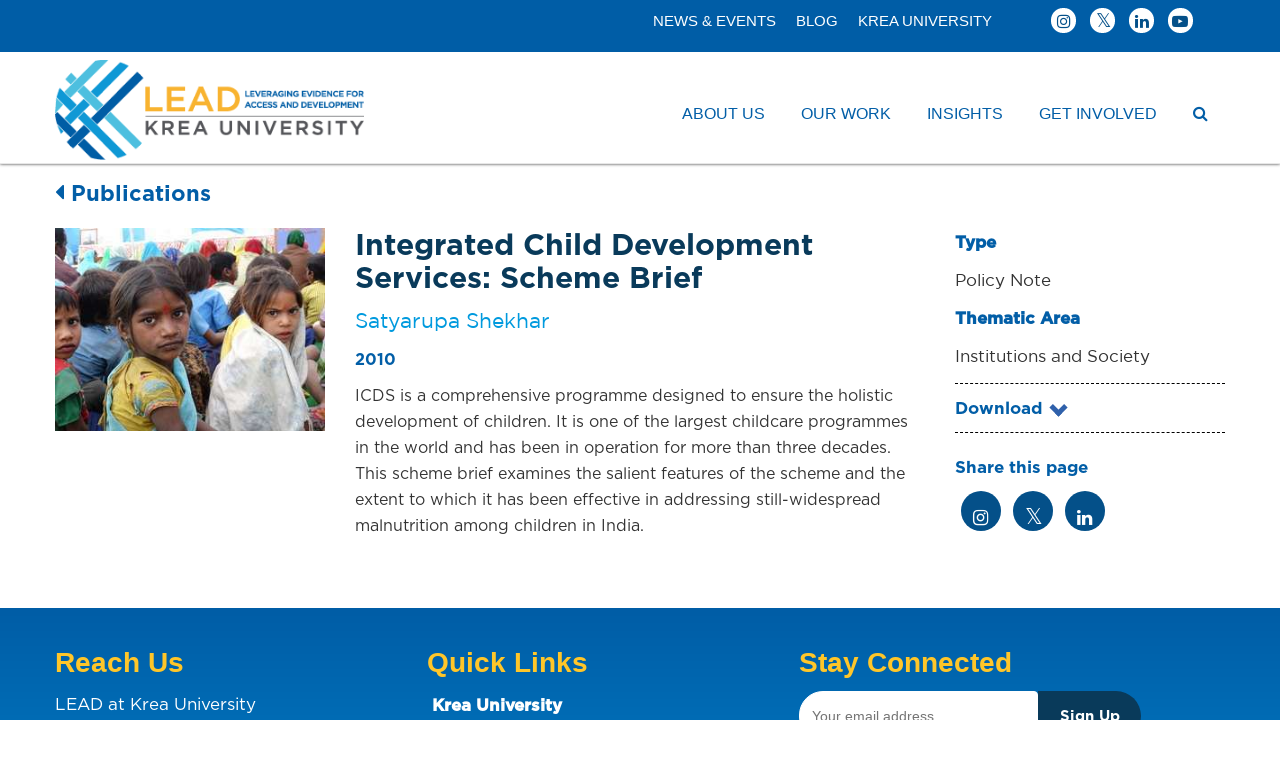

--- FILE ---
content_type: text/html; charset=UTF-8
request_url: https://ifmrlead.org/icds-scheme-brief/
body_size: 39237
content:
<!DOCTYPE html>
<!--[if lt IE 7]>      <html class="no-js lt-ie9 lt-ie8 lt-ie7" dir="ltr" lang="en-US"> <![endif]-->
<!--[if IE 7]>         <html class="no-js lt-ie9 lt-ie8" dir="ltr" lang="en-US"> <![endif]-->
<!--[if IE 8]>         <html class="no-js lt-ie9" dir="ltr" lang="en-US"> <![endif]-->
<!--[if gt IE 8]><!--> <html class="no-js" dir="ltr" lang="en-US"> <!--<![endif]-->
<head>
	<!-- Google tag (gtag.js) -->
<script async src="https://www.googletagmanager.com/gtag/js?id=G-C3TX74X7XK"></script>
<script>
  window.dataLayer = window.dataLayer || [];
  function gtag(){dataLayer.push(arguments);}
  gtag('js', new Date());

  gtag('config', 'G-C3TX74X7XK');
</script>
  <meta charset="UTF-8">

	
   <link rel="icon" href="https://ifmrlead.org/favicon.ico" type="image/x-icon">
   
  <meta name="viewport" content="width=device-width, initial-scale=1.0">
  <link rel="alternate" type="application/rss+xml" title="LEAD at Krea University Feed" href="https://ifmrlead.org//feed/">
<style id="jetpack-boost-critical-css">@media all{ul{box-sizing:border-box}.entry-content{counter-reset:footnotes}.aligncenter{clear:both}html :where(img[class*=wp-image-]){height:auto;max-width:100%}}@media all{.fa{-moz-osx-font-smoothing:grayscale;-webkit-font-smoothing:antialiased;display:inline-block;font-style:normal;font-variant:normal;text-rendering:auto;line-height:1}.fa-caret-left:before{content:""}.fa-chevron-circle-right:before{content:""}.fa-facebook:before{content:""}.fa-instagram:before{content:""}.fa-linkedin:before{content:""}.fa-search:before{content:""}.fa-twitter:before{content:""}.sr-only{border:0;clip:rect(0,0,0,0);height:1px;margin:-1px;overflow:hidden;padding:0;position:absolute;width:1px}@font-face{font-family:"Font Awesome 5 Free";font-style:normal;font-weight:400;font-display:block}@font-face{font-family:"Font Awesome 5 Free";font-style:normal;font-weight:900;font-display:block}.fa{font-family:"Font Awesome 5 Free";font-weight:900}}@media all{html{-ms-text-size-adjust:100%;-webkit-text-size-adjust:100%}@-ms-viewport{width:device-width}}@media all{.pum-container,.pum-content,.pum-content+.pum-close,.pum-overlay{background:0 0;border:none;bottom:auto;clear:none;float:none;font-family:inherit;font-size:medium;font-style:normal;font-weight:400;height:auto;left:auto;letter-spacing:normal;line-height:normal;max-height:none;max-width:none;min-height:0;min-width:0;overflow:visible;position:static;right:auto;text-align:left;text-decoration:none;text-indent:0;text-transform:none;top:auto;visibility:visible;white-space:normal;width:auto;z-index:auto}.pum-content{position:relative;z-index:1}.pum-overlay{position:fixed}.pum-overlay{height:100%;width:100%;top:0;left:0;right:0;bottom:0;z-index:1999999999;overflow:initial;display:none}.pum-overlay,.pum-overlay *,.pum-overlay :after,.pum-overlay :before,.pum-overlay:after,.pum-overlay:before{box-sizing:border-box}.pum-container{top:100px;position:absolute;margin-bottom:3em;z-index:1999999999}.pum-container.pum-responsive{left:50%;margin-left:-47.5%;width:95%;height:auto;overflow:visible}.pum-container.pum-responsive img{max-width:100%;height:auto}@media only screen and (min-width:1024px){.pum-container.pum-responsive.pum-responsive-medium{margin-left:-30%;width:60%}}.pum-container .pum-content>:last-child{margin-bottom:0}.pum-container .pum-content>:first-child{margin-top:0}.pum-container .pum-content+.pum-close{text-decoration:none;text-align:center;line-height:1;position:absolute;min-width:1em;z-index:2;background-color:transparent}.pum-theme-1229,.pum-theme-lightbox{background-color:rgba(0,0,0,.6)}.pum-theme-1229 .pum-container,.pum-theme-lightbox .pum-container{padding:18px;border-radius:3px;border:0 solid #fbb42a;box-shadow:0 0 30px 0 #020202;background-color:#fff}.pum-theme-1229 .pum-content,.pum-theme-lightbox .pum-content{color:#000;font-family:inherit;font-weight:100}.pum-theme-1229 .pum-content+.pum-close,.pum-theme-lightbox .pum-content+.pum-close{position:absolute;height:26px;width:26px;left:auto;right:-13px;bottom:auto;top:-13px;padding:0;color:#fff;font-family:Arial;font-weight:100;font-size:24px;line-height:24px;border:2px solid #fff;border-radius:26px;box-shadow:0 0 15px 1px rgba(2,2,2,.75);text-shadow:0 0 0 rgba(0,0,0,.23);background-color:#000}#pum-23052{z-index:1999999999}#pum-1234{z-index:1999999999}}@media all{@font-face{font-family:FontAwesome;font-weight:400;font-display:swap;font-style:normal}.fa{display:inline-block;font:normal normal normal 14px/1 FontAwesome;font-size:inherit;text-rendering:auto;-webkit-font-smoothing:antialiased;-moz-osx-font-smoothing:grayscale}.fa-search:before{content:""}.fa-twitter:before{content:""}.fa-facebook:before{content:""}.fa-caret-left:before{content:""}.fa-linkedin:before{content:""}.fa-chevron-circle-right:before{content:""}.fa-youtube-play:before{content:""}.fa-instagram:before{content:""}.sr-only{position:absolute;width:1px;height:1px;padding:0;margin:-1px;overflow:hidden;clip:rect(0,0,0,0);border:0}}@media all{html{font-family:sans-serif;-ms-text-size-adjust:100%;-webkit-text-size-adjust:100%}body{margin:0}aside,footer,header,nav,section{display:block}a{background:0 0}b,strong{font-weight:700}h1{font-size:2em;margin:.67em 0}img{border:0}button,input{color:inherit;font:inherit;margin:0}button{overflow:visible}button{text-transform:none}button,input[type=submit]{-webkit-appearance:button}input{line-height:normal}input[type=search]{-webkit-appearance:textfield;-moz-box-sizing:content-box;-webkit-box-sizing:content-box;box-sizing:content-box}input[type=search]::-webkit-search-cancel-button{-webkit-appearance:none}*{-webkit-box-sizing:border-box;-moz-box-sizing:border-box;box-sizing:border-box}html{font-size:62.5%}body{font-family:"Helvetica Neue",Helvetica,Arial,sans-serif;font-size:14px;line-height:1.42857143;color:#333;background-color:#fff}button,input{font-family:inherit;font-size:inherit;line-height:inherit}a{color:#428bca;text-decoration:none}img{vertical-align:middle}.img-responsive{display:block;max-width:100%;height:auto}.sr-only{position:absolute;width:1px;height:1px;margin:-1px;padding:0;overflow:hidden;clip:rect(0,0,0,0);border:0}h1,h3,h4,h5{font-family:inherit;font-weight:500;line-height:1.1;color:inherit}h1,h3{margin-top:20px;margin-bottom:10px}h4,h5{margin-top:10px;margin-bottom:10px}h1{font-size:36px}h3{font-size:24px}h4{font-size:18px}h5{font-size:14px}p{margin:0 0 10px}ul{margin-top:0;margin-bottom:10px}ul ul{margin-bottom:0}.container{margin-right:auto;margin-left:auto;padding-left:15px;padding-right:15px}@media (min-width:768px){.container{width:750px}}@media (min-width:992px){.container{width:970px}}@media (min-width:1200px){.container{width:1170px}}@media (min-width:1600px){.container{width:calc(100% - 30px)!important;max-width:1500px!important}}.row{margin-left:-15px;margin-right:-15px}.col-md-12,.col-md-3,.col-md-4,.col-md-5,.col-md-6,.col-md-7,.col-md-8,.col-sm-6,.col-xs-12{position:relative;min-height:1px;padding-left:15px;padding-right:15px}.col-xs-12{float:left}.col-xs-12{width:100%}@media (min-width:768px){.col-sm-6{float:left}.col-sm-6{width:50%}}@media (min-width:992px){.col-md-12,.col-md-3,.col-md-4,.col-md-5,.col-md-6,.col-md-7,.col-md-8{float:left}.col-md-12{width:100%}.col-md-8{width:66.66666667%}.col-md-7{width:58.33333333%}.col-md-6{width:50%}.col-md-5{width:41.66666667%}.col-md-4{width:33.33333333%}.col-md-3{width:25%}}label{display:inline-block;margin-bottom:5px;font-weight:700}input[type=search]{-webkit-box-sizing:border-box;-moz-box-sizing:border-box;box-sizing:border-box}.form-control{display:block;width:100%;height:34px;padding:6px 12px;font-size:14px;line-height:1.42857143;color:#555;background-color:#fff;background-image:none;border:1px solid #ccc;border-radius:4px;-webkit-box-shadow:inset 0 1px 1px rgba(0,0,0,.075);box-shadow:inset 0 1px 1px rgba(0,0,0,.075)}.form-control::-moz-placeholder{color:#999;opacity:1}.form-control:-ms-input-placeholder{color:#999}.form-control::-webkit-input-placeholder{color:#999}input[type=search]{-webkit-appearance:none}@media (min-width:768px){.form-inline .form-control{display:inline-block;width:auto;vertical-align:middle}}.collapse{display:none}.caret{display:inline-block;width:0;height:0;margin-left:2px;vertical-align:middle;border-top:4px solid;border-right:4px solid transparent;border-left:4px solid transparent}.dropdown{position:relative}.dropdown-menu{position:absolute;top:100%;left:0;z-index:1000;display:none;float:left;min-width:160px;padding:5px 0;margin:2px 0 0;list-style:none;font-size:14px;background-color:#fff;border:1px solid #ccc;border:1px solid rgba(0,0,0,.15);border-radius:4px;-webkit-box-shadow:0 6px 12px rgba(0,0,0,.175);box-shadow:0 6px 12px rgba(0,0,0,.175);background-clip:padding-box}.dropdown-menu>li>a{display:block;padding:3px 20px;clear:both;font-weight:400;line-height:1.42857143;color:#333;white-space:nowrap}.nav{margin-bottom:0;padding-left:0;list-style:none}.nav>li{position:relative;display:block}.nav>li>a{position:relative;display:block;padding:10px 15px}.navbar{position:relative;min-height:50px;margin-bottom:20px;border:1px solid transparent}@media (min-width:768px){.navbar{border-radius:4px}}@media (min-width:768px){.navbar-header{float:left}}.navbar-collapse{max-height:340px;overflow-x:visible;padding-right:15px;padding-left:15px;border-top:1px solid transparent;box-shadow:inset 0 1px 0 rgba(255,255,255,.1);-webkit-overflow-scrolling:touch}@media (min-width:768px){.navbar-collapse{width:auto;border-top:0;box-shadow:none}.navbar-collapse.collapse{display:block!important;height:auto!important;padding-bottom:0;overflow:visible!important}.navbar-static-top .navbar-collapse{padding-left:0;padding-right:0}}.container>.navbar-collapse,.container>.navbar-header{margin-right:-15px;margin-left:-15px}@media (min-width:768px){.container>.navbar-collapse,.container>.navbar-header{margin-right:0;margin-left:0}}.navbar-static-top{z-index:1000;border-width:0 0 1px}@media (min-width:768px){.navbar-static-top{border-radius:0}}.navbar-toggle{position:relative;float:right;margin-right:15px;padding:9px 10px;margin-top:8px;margin-bottom:8px;background-color:transparent;background-image:none;border:1px solid transparent;border-radius:4px}.navbar-toggle .icon-bar{display:block;width:22px;height:2px;border-radius:1px}.navbar-toggle .icon-bar+.icon-bar{margin-top:4px}@media (min-width:768px){.navbar-toggle{display:none}}.navbar-nav{margin:7.5px -15px}.navbar-nav>li>a{padding-top:10px;padding-bottom:10px;line-height:20px}@media (min-width:768px){.navbar-nav{float:left;margin:0}.navbar-nav>li{float:left}.navbar-nav>li>a{padding-top:15px;padding-bottom:15px}}.navbar-nav>li>.dropdown-menu{margin-top:0;border-top-right-radius:0;border-top-left-radius:0}.navbar-default{background-color:#f8f8f8;border-color:#e7e7e7}.navbar-default .navbar-nav>li>a{color:#777}.navbar-default .navbar-toggle{border-color:#ddd}.navbar-default .navbar-toggle .icon-bar{background-color:#888}.navbar-default .navbar-collapse{border-color:#e7e7e7}.container:after,.container:before,.nav:after,.nav:before,.navbar-collapse:after,.navbar-collapse:before,.navbar-header:after,.navbar-header:before,.navbar:after,.navbar:before,.row:after,.row:before{content:" ";display:table}.container:after,.nav:after,.navbar-collapse:after,.navbar-header:after,.navbar:after,.row:after{clear:both}@-ms-viewport{width:device-width}html{font-size:100%}body{background:#fff;font-family:Lato,"Helvetica Neue",Helvetica,Arial,sans-serif;color:#5c5c5c;-webkit-font-smoothing:antialiased;-moz-osx-font-smoothing:grayscale;overflow-x:hidden}@font-face{font-family:GothamBook}.gothambk{font-family:GothamBook!important}img{max-width:100%;height:auto}.banner{z-index:999}.navbar{background-color:#fff;margin-bottom:0}#logo{float:left;display:block;margin:25px 0}.navbar .navbar-nav{float:right;text-align:right;margin:12px 0 0 0}.navbar .navbar-nav>li>a{position:relative;color:#5d5d5d;font-size:14px;font-weight:400;padding:15px 0;margin:0 15px}.navbar .navbar-nav>li>a:after{position:absolute;bottom:2px;left:0;content:"";width:2px;height:0;background-color:#fff}.navbar-nav>li+li{margin-left:2px}.navbar .navbar-nav .dropdown-menu{background-color:#353c40;border-radius:0!important}.navbar .navbar-nav .dropdown-menu li a{position:relative;font-size:14px}.navbar-collapse{max-height:none}.navbar-collapse ul{margin-bottom:10px}label{font-weight:600}.container{max-width:1300px;padding-left:0;padding-right:0}#loader-wrapper{position:fixed;top:0;left:0;width:100%;height:100%;z-index:1000;background:#fff}#loader{display:block;position:relative;left:50%;top:50%;width:80px;height:80px;margin:-40px 0 0-40px;border-radius:50%;border:3px solid transparent;border-top-color:#969696;z-index:1001}#loader:before{content:"";position:absolute;top:5px;left:5px;right:5px;bottom:5px;border-radius:50%;border:3px solid transparent;border-top-color:#9f9f9f}#loader:after{content:"";position:absolute;top:15px;left:15px;right:15px;bottom:15px;border-radius:50%;border:3px solid transparent;border-top-color:#c6c6c6}#loader-wrapper .loader-section{position:fixed;top:0;width:51%;height:100%;background:#fff;z-index:1000}#loader-wrapper .loader-section.section-left{left:0;display:none}#loader-wrapper .loader-section.section-right{right:0;display:none}li,p{font-size:15px;line-height:165%}p{font-family:Lato,"Helvetica Neue",Helvetica,Arial,sans-serif;font-weight:400;color:#5c5c5c;-webkit-font-smoothing:antialiased}a{color:#3a3b74}h1,h3,h4,h5{font-family:Lato,"Helvetica Neue",Helvetica,Arial,sans-serif;font-weight:600;line-height:1.1;color:#515151;-webkit-font-smoothing:antialiased}h1{font-size:56px}h3{font-size:30px}h4{font-size:25px}h5{font-size:22px}.single-post h1{font-size:48px}@media (max-width:991px){h1:not(.product_title){font-size:56px}.single-post h1{font-size:44px}}@media (max-width:767px){h1:not(.product_title){font-size:48px}.single-post h1{font-size:40px}}@media (max-width:479px){h1{font-size:35px}h3{font-size:22px}h4{font-size:18px}h5{font-size:15px}}.navbar-toggle{border:0;padding:10px 0}form input{font-family:Lato,"Helvetica Neue",Helvetica,Arial,sans-serif;box-shadow:none!important}input[type=email],input[type=text]{color:#5c5c5c!important;-webkit-appearance:none}form input[type=submit]{background:#3a3b74;color:#fff;padding:1px 30px;margin-top:0;border:0;opacity:1;-webkit-border-radius:50px;-moz-border-radius:50px;border-radius:50px}.th-widget-area .widget input[type=email],.th-widget-area .widget input[type=submit],.th-widget-area .widget input[type=text]{width:100%;max-width:450px}.th-widget-area .widget input{height:50px}.th-widget-area .widget input[type=submit]{padding:10px;margin:0;box-sizing:border-box!important;-moz-border-radius:50px;-webkit-border-radius:50px;border-radius:50px}.footer input[type=email],.footer input[type=text]{max-width:450px;color:#fff;background:0 0;border:1px solid #fff}.footer label{color:#c6c6c6!important}body:not(.elementor-page):not(.elementor-editor-active):not(.elementor-editor-preview) .th-no-sidebar .container{margin:0 auto!important}.post-meta{font-size:13px;color:#8b8b8b}.entry-content a{white-space:nowrap}.post-meta a{white-space:nowrap}.is-sticky{display:none}body.single .post-inner{padding-bottom:50px;border-bottom:0 solid #dedede}body.single .post-inner .entry-content:after,body.single .post-inner .entry-content:before{content:" ";display:table}body.single .post-inner .entry-content:after{clear:both}#themo_single_post_layout_content{padding:40px 0}body.single .wp-post-image{margin-bottom:20px}body.single .entry-content{padding:0 0 20px}.form-control{height:46px;border:1px solid #d3d3d3;border-radius:5px;-webkit-box-shadow:inset 0 0 0,0 0 0;box-shadow:inset 0 0 0,0 0 0}.th-widget-area .widget ul{margin:0;padding:0}.th-widget-area .widget ul li{padding:8px 0;list-style:none;border-bottom:1px solid #e2e2e2}.th-widget-area .widget ul li:first-child{padding-top:0}.sidebar{padding:0 15px 40px 40px}.sidebar .widget{margin-bottom:50px}.sidebar .widget-title{position:relative;font-size:20px;font-weight:400;color:#6d6d6d;padding-bottom:12px;margin-bottom:22px;border-bottom:1px solid #e2e2e2}.footer{background:#292e31;color:#d2d2d2;padding:70px 0 0;margin-top:-1px}.footer-btm-bar{padding:30px 0 20px}.footer-widgets.row{margin-bottom:0}.footer .widget{text-align:left;margin-bottom:10px}.footer h3{color:#fff}.footer a,.footer p{color:#d2d2d2}.footer .footer-copyright{text-align:center}.footer .widget-title{position:relative;font-size:18px;font-weight:400;margin-top:0;padding-bottom:20px;margin-bottom:26px;border-bottom:1px solid rgba(255,255,255,.1)}.footer .widget ul li,.footer ul li{border-bottom:0 solid rgba(255,255,255,.05)}@media (max-width:767px){.navbar .navbar-nav .dropdown-menu>li>a{white-space:normal}.navbar-nav>li+li{margin-left:0}.navbar .navbar-nav .dropdown-submenu .dropdown-menu{background-color:#eaeaea;margin-bottom:5px}.navbar .navbar-nav .dropdown-submenu .dropdown-menu li{padding-left:10px}.navbar .navbar-nav .dropdown-submenu:not(.open) .dropdown-toggle{background-color:transparent!important}.dropdown-toggle .caret{margin-left:4px}}@media (min-width:768px){.navbar .navbar-nav .dropdown .dropdown-menu .dropdown-menu{display:none!important}}.aligncenter{display:block;margin:0 auto}@media (max-width:479px){#logo{max-width:230px}}@media (min-width:480px) and (max-width:767px){#logo{max-width:310px}}@media (max-width:767px){#logo{margin-left:15px}.navbar-default .navbar-collapse{border:0}.navbar .navbar-nav{float:none;text-align:left;margin:0 0 10px;padding-top:15px;border-top:1px solid #e7e7e7!important}.navbar .navbar-nav>li>a{padding:10px 15px;margin-left:0;margin-right:0}.navbar .navbar-nav>li>a:after{height:0!important}.navbar .navbar-nav .dropdown-menu{background-color:#f4f4f4}.navbar .navbar-nav .dropdown-menu li a{line-height:200%}.sidebar{padding:40px 15px}.footer-widgets.row{margin-bottom:20px;padding-bottom:10px}.footer .widget{margin-bottom:50px}.footer .widget-title{margin-bottom:18px}}@media (min-width:768px){.navbar .navbar-nav .dropdown-menu{left:-10px;padding:12px 5px;border:0;box-shadow:0 0 5px 0 rgba(0,0,0,.2)}.navbar .navbar-nav .dropdown-menu li a{font-size:13px;text-align:left;padding:8px 20px;color:#c8c8c8}.navbar .navbar-nav li:last-child .dropdown-menu{right:-5px;left:auto}.navbar .caret{display:none}}@media (min-width:768px) and (max-width:991px){.sidebar{padding:40px 15px}.navbar .navbar-nav>li>a{margin-left:12px;margin-right:12px}}@media (max-width:991px){.footer-area-3{clear:left}}@media (min-width:1450px){.navbar .navbar-nav li:last-child .dropdown-menu{left:-10px;right:auto}}}</style><title>Integrated Child Development Services: Scheme Brief | LEAD at Krea University</title>
	<style>img:is([sizes="auto" i], [sizes^="auto," i]) { contain-intrinsic-size: 3000px 1500px }</style>
	
		<!-- All in One SEO 4.2.7.1 - aioseo.com -->
		<meta name="description" content="ICDS is a comprehensive programme designed to ensure the holistic development of children. It is one of the largest childcare programmes in the world and has been in operation for more than three decades. This scheme brief examines the salient features of the scheme and the extent to which it has been effective in addressing" />
		<meta name="robots" content="max-image-preview:large" />
		<meta name="google-site-verification" content="5iLN1S27XAEb_iG77y4G900xw-i8vviRa85sXCBUwOI" />
		<link rel="canonical" href="https://ifmrlead.org/icds-scheme-brief/" />
		<meta name="generator" content="All in One SEO (AIOSEO) 4.2.7.1 " />
		<meta property="og:locale" content="en_US" />
		<meta property="og:site_name" content="LEAD at Krea University |" />
		<meta property="og:type" content="article" />
		<meta property="og:title" content="Integrated Child Development Services: Scheme Brief | LEAD at Krea University" />
		<meta property="og:description" content="ICDS is a comprehensive programme designed to ensure the holistic development of children. It is one of the largest childcare programmes in the world and has been in operation for more than three decades. This scheme brief examines the salient features of the scheme and the extent to which it has been effective in addressing" />
		<meta property="og:url" content="https://ifmrlead.org/icds-scheme-brief/" />
		<meta property="og:image" content="https://ifmrlead.org/wp-content/uploads/2021/04/Asset-4.png" />
		<meta property="og:image:secure_url" content="https://ifmrlead.org/wp-content/uploads/2021/04/Asset-4.png" />
		<meta property="og:image:width" content="430" />
		<meta property="og:image:height" content="139" />
		<meta property="article:published_time" content="2010-01-21T11:42:00+00:00" />
		<meta property="article:modified_time" content="2021-04-22T09:40:28+00:00" />
		<meta property="article:publisher" content="https://www.facebook.com/LEADatKrea/" />
		<meta name="twitter:card" content="summary" />
		<meta name="twitter:site" content="@LEADatKrea" />
		<meta name="twitter:title" content="Integrated Child Development Services: Scheme Brief | LEAD at Krea University" />
		<meta name="twitter:description" content="ICDS is a comprehensive programme designed to ensure the holistic development of children. It is one of the largest childcare programmes in the world and has been in operation for more than three decades. This scheme brief examines the salient features of the scheme and the extent to which it has been effective in addressing" />
		<meta name="twitter:creator" content="@LEADatKrea" />
		<meta name="twitter:image" content="https://ifmrlead.org/wp-content/uploads/2021/04/Asset-4.png" />
		<script type="application/ld+json" class="aioseo-schema">
			{"@context":"https:\/\/schema.org","@graph":[{"@type":"BlogPosting","@id":"https:\/\/ifmrlead.org\/icds-scheme-brief\/#blogposting","name":"Integrated Child Development Services: Scheme Brief | LEAD at Krea University","headline":"Integrated Child Development Services: Scheme Brief","author":{"@id":"https:\/\/ifmrlead.org\/author\/admin\/#author"},"publisher":{"@id":"https:\/\/ifmrlead.org\/#organization"},"image":{"@type":"ImageObject","url":"https:\/\/ifmrlead.org\/wp-content\/uploads\/2021\/04\/6249.jpg","width":300,"height":225},"datePublished":"2010-01-21T11:42:00+00:00","dateModified":"2021-04-22T09:40:28+00:00","inLanguage":"en-US","mainEntityOfPage":{"@id":"https:\/\/ifmrlead.org\/icds-scheme-brief\/#webpage"},"isPartOf":{"@id":"https:\/\/ifmrlead.org\/icds-scheme-brief\/#webpage"},"articleSection":"Publications, Institutions and Society"},{"@type":"BreadcrumbList","@id":"https:\/\/ifmrlead.org\/icds-scheme-brief\/#breadcrumblist","itemListElement":[{"@type":"ListItem","@id":"https:\/\/ifmrlead.org\/#listItem","position":1,"item":{"@type":"WebPage","@id":"https:\/\/ifmrlead.org\/","name":"Home","description":"At LEAD, we believe in the transformative power of strategic alliances in solving critical development challenges and accelerating progress. Interested? COLLABORATE Our Publications Decoded: Women and the Future of Digital Work in India Report November 2025 Eligible, but Excluded? How Women Entrepreneurs Navigate Formal Credit Systems Report September 2025 Whose Phone Is It Anyway? How","url":"https:\/\/ifmrlead.org\/"},"nextItem":"https:\/\/ifmrlead.org\/icds-scheme-brief\/#listItem"},{"@type":"ListItem","@id":"https:\/\/ifmrlead.org\/icds-scheme-brief\/#listItem","position":2,"item":{"@type":"WebPage","@id":"https:\/\/ifmrlead.org\/icds-scheme-brief\/","name":"Integrated Child Development Services: Scheme Brief","description":"ICDS is a comprehensive programme designed to ensure the holistic development of children. It is one of the largest childcare programmes in the world and has been in operation for more than three decades. This scheme brief examines the salient features of the scheme and the extent to which it has been effective in addressing","url":"https:\/\/ifmrlead.org\/icds-scheme-brief\/"},"previousItem":"https:\/\/ifmrlead.org\/#listItem"}]},{"@type":"Organization","@id":"https:\/\/ifmrlead.org\/#organization","name":"LEAD at Krea University","url":"https:\/\/ifmrlead.org\/","logo":{"@type":"ImageObject","url":"https:\/\/ifmrlead.org\/wp-content\/uploads\/2025\/10\/favicon.png","@id":"https:\/\/ifmrlead.org\/#organizationLogo","width":512,"height":512},"image":{"@id":"https:\/\/ifmrlead.org\/#organizationLogo"},"sameAs":["https:\/\/www.facebook.com\/LEADatKrea\/","https:\/\/twitter.com\/LEADatKrea","https:\/\/www.linkedin.com\/company\/ifmr-lead"]},{"@type":"WebPage","@id":"https:\/\/ifmrlead.org\/icds-scheme-brief\/#webpage","url":"https:\/\/ifmrlead.org\/icds-scheme-brief\/","name":"Integrated Child Development Services: Scheme Brief | LEAD at Krea University","description":"ICDS is a comprehensive programme designed to ensure the holistic development of children. It is one of the largest childcare programmes in the world and has been in operation for more than three decades. This scheme brief examines the salient features of the scheme and the extent to which it has been effective in addressing","inLanguage":"en-US","isPartOf":{"@id":"https:\/\/ifmrlead.org\/#website"},"breadcrumb":{"@id":"https:\/\/ifmrlead.org\/icds-scheme-brief\/#breadcrumblist"},"author":"https:\/\/ifmrlead.org\/author\/admin\/#author","creator":"https:\/\/ifmrlead.org\/author\/admin\/#author","image":{"@type":"ImageObject","url":"https:\/\/ifmrlead.org\/wp-content\/uploads\/2021\/04\/6249.jpg","@id":"https:\/\/ifmrlead.org\/#mainImage","width":300,"height":225},"primaryImageOfPage":{"@id":"https:\/\/ifmrlead.org\/icds-scheme-brief\/#mainImage"},"datePublished":"2010-01-21T11:42:00+00:00","dateModified":"2021-04-22T09:40:28+00:00"},{"@type":"WebSite","@id":"https:\/\/ifmrlead.org\/#website","url":"https:\/\/ifmrlead.org\/","name":"LEAD at Krea University","inLanguage":"en-US","publisher":{"@id":"https:\/\/ifmrlead.org\/#organization"}}]}
		</script>
		<!-- All in One SEO -->

<link rel='dns-prefetch' href='//fonts.googleapis.com' />
<link rel="alternate" type="application/rss+xml" title="LEAD at Krea University &raquo; Feed" href="https://ifmrlead.org/feed/" />
<link rel="alternate" type="application/rss+xml" title="LEAD at Krea University &raquo; Comments Feed" href="https://ifmrlead.org/comments/feed/" />
<link rel="alternate" type="application/rss+xml" title="LEAD at Krea University &raquo; Integrated Child Development Services: Scheme Brief Comments Feed" href="https://ifmrlead.org/icds-scheme-brief/feed/" />
<script type="text/javascript">
/* <![CDATA[ */
window._wpemojiSettings = {"baseUrl":"https:\/\/s.w.org\/images\/core\/emoji\/16.0.1\/72x72\/","ext":".png","svgUrl":"https:\/\/s.w.org\/images\/core\/emoji\/16.0.1\/svg\/","svgExt":".svg","source":{"concatemoji":"https:\/\/ifmrlead.org\/wp-includes\/js\/wp-emoji-release.min.js?ver=6.8.3"}};
/*! This file is auto-generated */
!function(s,n){var o,i,e;function c(e){try{var t={supportTests:e,timestamp:(new Date).valueOf()};sessionStorage.setItem(o,JSON.stringify(t))}catch(e){}}function p(e,t,n){e.clearRect(0,0,e.canvas.width,e.canvas.height),e.fillText(t,0,0);var t=new Uint32Array(e.getImageData(0,0,e.canvas.width,e.canvas.height).data),a=(e.clearRect(0,0,e.canvas.width,e.canvas.height),e.fillText(n,0,0),new Uint32Array(e.getImageData(0,0,e.canvas.width,e.canvas.height).data));return t.every(function(e,t){return e===a[t]})}function u(e,t){e.clearRect(0,0,e.canvas.width,e.canvas.height),e.fillText(t,0,0);for(var n=e.getImageData(16,16,1,1),a=0;a<n.data.length;a++)if(0!==n.data[a])return!1;return!0}function f(e,t,n,a){switch(t){case"flag":return n(e,"\ud83c\udff3\ufe0f\u200d\u26a7\ufe0f","\ud83c\udff3\ufe0f\u200b\u26a7\ufe0f")?!1:!n(e,"\ud83c\udde8\ud83c\uddf6","\ud83c\udde8\u200b\ud83c\uddf6")&&!n(e,"\ud83c\udff4\udb40\udc67\udb40\udc62\udb40\udc65\udb40\udc6e\udb40\udc67\udb40\udc7f","\ud83c\udff4\u200b\udb40\udc67\u200b\udb40\udc62\u200b\udb40\udc65\u200b\udb40\udc6e\u200b\udb40\udc67\u200b\udb40\udc7f");case"emoji":return!a(e,"\ud83e\udedf")}return!1}function g(e,t,n,a){var r="undefined"!=typeof WorkerGlobalScope&&self instanceof WorkerGlobalScope?new OffscreenCanvas(300,150):s.createElement("canvas"),o=r.getContext("2d",{willReadFrequently:!0}),i=(o.textBaseline="top",o.font="600 32px Arial",{});return e.forEach(function(e){i[e]=t(o,e,n,a)}),i}function t(e){var t=s.createElement("script");t.src=e,t.defer=!0,s.head.appendChild(t)}"undefined"!=typeof Promise&&(o="wpEmojiSettingsSupports",i=["flag","emoji"],n.supports={everything:!0,everythingExceptFlag:!0},e=new Promise(function(e){s.addEventListener("DOMContentLoaded",e,{once:!0})}),new Promise(function(t){var n=function(){try{var e=JSON.parse(sessionStorage.getItem(o));if("object"==typeof e&&"number"==typeof e.timestamp&&(new Date).valueOf()<e.timestamp+604800&&"object"==typeof e.supportTests)return e.supportTests}catch(e){}return null}();if(!n){if("undefined"!=typeof Worker&&"undefined"!=typeof OffscreenCanvas&&"undefined"!=typeof URL&&URL.createObjectURL&&"undefined"!=typeof Blob)try{var e="postMessage("+g.toString()+"("+[JSON.stringify(i),f.toString(),p.toString(),u.toString()].join(",")+"));",a=new Blob([e],{type:"text/javascript"}),r=new Worker(URL.createObjectURL(a),{name:"wpTestEmojiSupports"});return void(r.onmessage=function(e){c(n=e.data),r.terminate(),t(n)})}catch(e){}c(n=g(i,f,p,u))}t(n)}).then(function(e){for(var t in e)n.supports[t]=e[t],n.supports.everything=n.supports.everything&&n.supports[t],"flag"!==t&&(n.supports.everythingExceptFlag=n.supports.everythingExceptFlag&&n.supports[t]);n.supports.everythingExceptFlag=n.supports.everythingExceptFlag&&!n.supports.flag,n.DOMReady=!1,n.readyCallback=function(){n.DOMReady=!0}}).then(function(){return e}).then(function(){var e;n.supports.everything||(n.readyCallback(),(e=n.source||{}).concatemoji?t(e.concatemoji):e.wpemoji&&e.twemoji&&(t(e.twemoji),t(e.wpemoji)))}))}((window,document),window._wpemojiSettings);
/* ]]> */
</script>
<style id='cf-frontend-style-inline-css' type='text/css'>
@font-face {
	font-family: 'GothamMedium';
	font-style: normal;
	font-weight: 400;
	font-display: swap;
	src: url('https://ifmrlead.org/wp-content/uploads/2019/09/Gotham-Medium-Regular.ttf') format('truetype'),
		url('https://ifmrlead.org/wp-content/uploads/2019/09/Gotham-Medium.otf') format('OpenType');
}
@font-face {
	font-family: 'GothamBook';
	font-style: normal;
	font-weight: 400;
	font-display: swap;
	src: url('https://ifmrlead.org/wp-content/uploads/2019/09/GothamBook.woff') format('woff'),
		url('https://ifmrlead.org/wp-content/uploads/2019/09/GothamBook.ttf') format('truetype'),
		url('https://ifmrlead.org/wp-content/uploads/2019/09/GothamBook.eot?#iefix') format('embedded-opentype'),
		url('https://ifmrlead.org/wp-content/uploads/2019/09/GothamBookFont.otf') format('OpenType');
}
@font-face {
	font-family: 'GothamBold';
	font-style: normal;
	font-weight: 400;
	font-display: swap;
	src: url('https://ifmrlead.org/wp-content/uploads/2019/09/Gotham-Bold.woff') format('woff'),
		url('https://ifmrlead.org/wp-content/uploads/2019/09/Gotham-Bold-Regular.ttf') format('truetype'),
		url('https://ifmrlead.org/wp-content/uploads/2019/09/Gotham-Bold.otf') format('OpenType');
}
</style>
<noscript><link rel='stylesheet' id='themo-icons-css' href='https://ifmrlead.org/wp-content/plugins/th-widget-pack/assets/icons/icons.css?ver=1.5.7' type='text/css' media='all' />
</noscript><link rel='stylesheet' id='themo-icons-css' href='https://ifmrlead.org/wp-content/plugins/th-widget-pack/assets/icons/icons.css?ver=1.5.7' type='text/css' media="not all" data-media="all" onload="this.media=this.dataset.media; delete this.dataset.media; this.removeAttribute( 'onload' );" />
<style id='wp-emoji-styles-inline-css' type='text/css'>

	img.wp-smiley, img.emoji {
		display: inline !important;
		border: none !important;
		box-shadow: none !important;
		height: 1em !important;
		width: 1em !important;
		margin: 0 0.07em !important;
		vertical-align: -0.1em !important;
		background: none !important;
		padding: 0 !important;
	}
</style>
<noscript><link rel='stylesheet' id='wp-block-library-css' href='https://ifmrlead.org/wp-includes/css/dist/block-library/style.min.css?ver=6.8.3' type='text/css' media='all' />
</noscript><link rel='stylesheet' id='wp-block-library-css' href='https://ifmrlead.org/wp-includes/css/dist/block-library/style.min.css?ver=6.8.3' type='text/css' media="not all" data-media="all" onload="this.media=this.dataset.media; delete this.dataset.media; this.removeAttribute( 'onload' );" />
<style id='classic-theme-styles-inline-css' type='text/css'>
/*! This file is auto-generated */
.wp-block-button__link{color:#fff;background-color:#32373c;border-radius:9999px;box-shadow:none;text-decoration:none;padding:calc(.667em + 2px) calc(1.333em + 2px);font-size:1.125em}.wp-block-file__button{background:#32373c;color:#fff;text-decoration:none}
</style>
<noscript><link rel='stylesheet' id='wp-components-css' href='https://ifmrlead.org/wp-includes/css/dist/components/style.min.css?ver=6.8.3' type='text/css' media='all' />
</noscript><link rel='stylesheet' id='wp-components-css' href='https://ifmrlead.org/wp-includes/css/dist/components/style.min.css?ver=6.8.3' type='text/css' media="not all" data-media="all" onload="this.media=this.dataset.media; delete this.dataset.media; this.removeAttribute( 'onload' );" />
<noscript><link rel='stylesheet' id='wp-preferences-css' href='https://ifmrlead.org/wp-includes/css/dist/preferences/style.min.css?ver=6.8.3' type='text/css' media='all' />
</noscript><link rel='stylesheet' id='wp-preferences-css' href='https://ifmrlead.org/wp-includes/css/dist/preferences/style.min.css?ver=6.8.3' type='text/css' media="not all" data-media="all" onload="this.media=this.dataset.media; delete this.dataset.media; this.removeAttribute( 'onload' );" />
<noscript><link rel='stylesheet' id='wp-block-editor-css' href='https://ifmrlead.org/wp-includes/css/dist/block-editor/style.min.css?ver=6.8.3' type='text/css' media='all' />
</noscript><link rel='stylesheet' id='wp-block-editor-css' href='https://ifmrlead.org/wp-includes/css/dist/block-editor/style.min.css?ver=6.8.3' type='text/css' media="not all" data-media="all" onload="this.media=this.dataset.media; delete this.dataset.media; this.removeAttribute( 'onload' );" />
<noscript><link rel='stylesheet' id='wp-reusable-blocks-css' href='https://ifmrlead.org/wp-includes/css/dist/reusable-blocks/style.min.css?ver=6.8.3' type='text/css' media='all' />
</noscript><link rel='stylesheet' id='wp-reusable-blocks-css' href='https://ifmrlead.org/wp-includes/css/dist/reusable-blocks/style.min.css?ver=6.8.3' type='text/css' media="not all" data-media="all" onload="this.media=this.dataset.media; delete this.dataset.media; this.removeAttribute( 'onload' );" />
<noscript><link rel='stylesheet' id='wp-patterns-css' href='https://ifmrlead.org/wp-includes/css/dist/patterns/style.min.css?ver=6.8.3' type='text/css' media='all' />
</noscript><link rel='stylesheet' id='wp-patterns-css' href='https://ifmrlead.org/wp-includes/css/dist/patterns/style.min.css?ver=6.8.3' type='text/css' media="not all" data-media="all" onload="this.media=this.dataset.media; delete this.dataset.media; this.removeAttribute( 'onload' );" />
<noscript><link rel='stylesheet' id='wp-editor-css' href='https://ifmrlead.org/wp-includes/css/dist/editor/style.min.css?ver=6.8.3' type='text/css' media='all' />
</noscript><link rel='stylesheet' id='wp-editor-css' href='https://ifmrlead.org/wp-includes/css/dist/editor/style.min.css?ver=6.8.3' type='text/css' media="not all" data-media="all" onload="this.media=this.dataset.media; delete this.dataset.media; this.removeAttribute( 'onload' );" />
<noscript><link rel='stylesheet' id='sjb_shortcode_block-cgb-style-css-css' href='https://ifmrlead.org/wp-content/plugins/simple-job-board/sjb-block/dist/blocks.style.build.css' type='text/css' media='all' />
</noscript><link rel='stylesheet' id='sjb_shortcode_block-cgb-style-css-css' href='https://ifmrlead.org/wp-content/plugins/simple-job-board/sjb-block/dist/blocks.style.build.css' type='text/css' media="not all" data-media="all" onload="this.media=this.dataset.media; delete this.dataset.media; this.removeAttribute( 'onload' );" />
<noscript><link rel='stylesheet' id='popup-maker-block-library-style-css' href='https://ifmrlead.org/wp-content/plugins/popup-maker/dist/packages/block-library-style.css?ver=dbea705cfafe089d65f1' type='text/css' media='all' />
</noscript><link rel='stylesheet' id='popup-maker-block-library-style-css' href='https://ifmrlead.org/wp-content/plugins/popup-maker/dist/packages/block-library-style.css?ver=dbea705cfafe089d65f1' type='text/css' media="not all" data-media="all" onload="this.media=this.dataset.media; delete this.dataset.media; this.removeAttribute( 'onload' );" />
<style id='global-styles-inline-css' type='text/css'>
:root{--wp--preset--aspect-ratio--square: 1;--wp--preset--aspect-ratio--4-3: 4/3;--wp--preset--aspect-ratio--3-4: 3/4;--wp--preset--aspect-ratio--3-2: 3/2;--wp--preset--aspect-ratio--2-3: 2/3;--wp--preset--aspect-ratio--16-9: 16/9;--wp--preset--aspect-ratio--9-16: 9/16;--wp--preset--color--black: #000000;--wp--preset--color--cyan-bluish-gray: #abb8c3;--wp--preset--color--white: #ffffff;--wp--preset--color--pale-pink: #f78da7;--wp--preset--color--vivid-red: #cf2e2e;--wp--preset--color--luminous-vivid-orange: #ff6900;--wp--preset--color--luminous-vivid-amber: #fcb900;--wp--preset--color--light-green-cyan: #7bdcb5;--wp--preset--color--vivid-green-cyan: #00d084;--wp--preset--color--pale-cyan-blue: #8ed1fc;--wp--preset--color--vivid-cyan-blue: #0693e3;--wp--preset--color--vivid-purple: #9b51e0;--wp--preset--gradient--vivid-cyan-blue-to-vivid-purple: linear-gradient(135deg,rgba(6,147,227,1) 0%,rgb(155,81,224) 100%);--wp--preset--gradient--light-green-cyan-to-vivid-green-cyan: linear-gradient(135deg,rgb(122,220,180) 0%,rgb(0,208,130) 100%);--wp--preset--gradient--luminous-vivid-amber-to-luminous-vivid-orange: linear-gradient(135deg,rgba(252,185,0,1) 0%,rgba(255,105,0,1) 100%);--wp--preset--gradient--luminous-vivid-orange-to-vivid-red: linear-gradient(135deg,rgba(255,105,0,1) 0%,rgb(207,46,46) 100%);--wp--preset--gradient--very-light-gray-to-cyan-bluish-gray: linear-gradient(135deg,rgb(238,238,238) 0%,rgb(169,184,195) 100%);--wp--preset--gradient--cool-to-warm-spectrum: linear-gradient(135deg,rgb(74,234,220) 0%,rgb(151,120,209) 20%,rgb(207,42,186) 40%,rgb(238,44,130) 60%,rgb(251,105,98) 80%,rgb(254,248,76) 100%);--wp--preset--gradient--blush-light-purple: linear-gradient(135deg,rgb(255,206,236) 0%,rgb(152,150,240) 100%);--wp--preset--gradient--blush-bordeaux: linear-gradient(135deg,rgb(254,205,165) 0%,rgb(254,45,45) 50%,rgb(107,0,62) 100%);--wp--preset--gradient--luminous-dusk: linear-gradient(135deg,rgb(255,203,112) 0%,rgb(199,81,192) 50%,rgb(65,88,208) 100%);--wp--preset--gradient--pale-ocean: linear-gradient(135deg,rgb(255,245,203) 0%,rgb(182,227,212) 50%,rgb(51,167,181) 100%);--wp--preset--gradient--electric-grass: linear-gradient(135deg,rgb(202,248,128) 0%,rgb(113,206,126) 100%);--wp--preset--gradient--midnight: linear-gradient(135deg,rgb(2,3,129) 0%,rgb(40,116,252) 100%);--wp--preset--font-size--small: 13px;--wp--preset--font-size--medium: 20px;--wp--preset--font-size--large: 36px;--wp--preset--font-size--x-large: 42px;--wp--preset--spacing--20: 0.44rem;--wp--preset--spacing--30: 0.67rem;--wp--preset--spacing--40: 1rem;--wp--preset--spacing--50: 1.5rem;--wp--preset--spacing--60: 2.25rem;--wp--preset--spacing--70: 3.38rem;--wp--preset--spacing--80: 5.06rem;--wp--preset--shadow--natural: 6px 6px 9px rgba(0, 0, 0, 0.2);--wp--preset--shadow--deep: 12px 12px 50px rgba(0, 0, 0, 0.4);--wp--preset--shadow--sharp: 6px 6px 0px rgba(0, 0, 0, 0.2);--wp--preset--shadow--outlined: 6px 6px 0px -3px rgba(255, 255, 255, 1), 6px 6px rgba(0, 0, 0, 1);--wp--preset--shadow--crisp: 6px 6px 0px rgba(0, 0, 0, 1);}:where(.is-layout-flex){gap: 0.5em;}:where(.is-layout-grid){gap: 0.5em;}body .is-layout-flex{display: flex;}.is-layout-flex{flex-wrap: wrap;align-items: center;}.is-layout-flex > :is(*, div){margin: 0;}body .is-layout-grid{display: grid;}.is-layout-grid > :is(*, div){margin: 0;}:where(.wp-block-columns.is-layout-flex){gap: 2em;}:where(.wp-block-columns.is-layout-grid){gap: 2em;}:where(.wp-block-post-template.is-layout-flex){gap: 1.25em;}:where(.wp-block-post-template.is-layout-grid){gap: 1.25em;}.has-black-color{color: var(--wp--preset--color--black) !important;}.has-cyan-bluish-gray-color{color: var(--wp--preset--color--cyan-bluish-gray) !important;}.has-white-color{color: var(--wp--preset--color--white) !important;}.has-pale-pink-color{color: var(--wp--preset--color--pale-pink) !important;}.has-vivid-red-color{color: var(--wp--preset--color--vivid-red) !important;}.has-luminous-vivid-orange-color{color: var(--wp--preset--color--luminous-vivid-orange) !important;}.has-luminous-vivid-amber-color{color: var(--wp--preset--color--luminous-vivid-amber) !important;}.has-light-green-cyan-color{color: var(--wp--preset--color--light-green-cyan) !important;}.has-vivid-green-cyan-color{color: var(--wp--preset--color--vivid-green-cyan) !important;}.has-pale-cyan-blue-color{color: var(--wp--preset--color--pale-cyan-blue) !important;}.has-vivid-cyan-blue-color{color: var(--wp--preset--color--vivid-cyan-blue) !important;}.has-vivid-purple-color{color: var(--wp--preset--color--vivid-purple) !important;}.has-black-background-color{background-color: var(--wp--preset--color--black) !important;}.has-cyan-bluish-gray-background-color{background-color: var(--wp--preset--color--cyan-bluish-gray) !important;}.has-white-background-color{background-color: var(--wp--preset--color--white) !important;}.has-pale-pink-background-color{background-color: var(--wp--preset--color--pale-pink) !important;}.has-vivid-red-background-color{background-color: var(--wp--preset--color--vivid-red) !important;}.has-luminous-vivid-orange-background-color{background-color: var(--wp--preset--color--luminous-vivid-orange) !important;}.has-luminous-vivid-amber-background-color{background-color: var(--wp--preset--color--luminous-vivid-amber) !important;}.has-light-green-cyan-background-color{background-color: var(--wp--preset--color--light-green-cyan) !important;}.has-vivid-green-cyan-background-color{background-color: var(--wp--preset--color--vivid-green-cyan) !important;}.has-pale-cyan-blue-background-color{background-color: var(--wp--preset--color--pale-cyan-blue) !important;}.has-vivid-cyan-blue-background-color{background-color: var(--wp--preset--color--vivid-cyan-blue) !important;}.has-vivid-purple-background-color{background-color: var(--wp--preset--color--vivid-purple) !important;}.has-black-border-color{border-color: var(--wp--preset--color--black) !important;}.has-cyan-bluish-gray-border-color{border-color: var(--wp--preset--color--cyan-bluish-gray) !important;}.has-white-border-color{border-color: var(--wp--preset--color--white) !important;}.has-pale-pink-border-color{border-color: var(--wp--preset--color--pale-pink) !important;}.has-vivid-red-border-color{border-color: var(--wp--preset--color--vivid-red) !important;}.has-luminous-vivid-orange-border-color{border-color: var(--wp--preset--color--luminous-vivid-orange) !important;}.has-luminous-vivid-amber-border-color{border-color: var(--wp--preset--color--luminous-vivid-amber) !important;}.has-light-green-cyan-border-color{border-color: var(--wp--preset--color--light-green-cyan) !important;}.has-vivid-green-cyan-border-color{border-color: var(--wp--preset--color--vivid-green-cyan) !important;}.has-pale-cyan-blue-border-color{border-color: var(--wp--preset--color--pale-cyan-blue) !important;}.has-vivid-cyan-blue-border-color{border-color: var(--wp--preset--color--vivid-cyan-blue) !important;}.has-vivid-purple-border-color{border-color: var(--wp--preset--color--vivid-purple) !important;}.has-vivid-cyan-blue-to-vivid-purple-gradient-background{background: var(--wp--preset--gradient--vivid-cyan-blue-to-vivid-purple) !important;}.has-light-green-cyan-to-vivid-green-cyan-gradient-background{background: var(--wp--preset--gradient--light-green-cyan-to-vivid-green-cyan) !important;}.has-luminous-vivid-amber-to-luminous-vivid-orange-gradient-background{background: var(--wp--preset--gradient--luminous-vivid-amber-to-luminous-vivid-orange) !important;}.has-luminous-vivid-orange-to-vivid-red-gradient-background{background: var(--wp--preset--gradient--luminous-vivid-orange-to-vivid-red) !important;}.has-very-light-gray-to-cyan-bluish-gray-gradient-background{background: var(--wp--preset--gradient--very-light-gray-to-cyan-bluish-gray) !important;}.has-cool-to-warm-spectrum-gradient-background{background: var(--wp--preset--gradient--cool-to-warm-spectrum) !important;}.has-blush-light-purple-gradient-background{background: var(--wp--preset--gradient--blush-light-purple) !important;}.has-blush-bordeaux-gradient-background{background: var(--wp--preset--gradient--blush-bordeaux) !important;}.has-luminous-dusk-gradient-background{background: var(--wp--preset--gradient--luminous-dusk) !important;}.has-pale-ocean-gradient-background{background: var(--wp--preset--gradient--pale-ocean) !important;}.has-electric-grass-gradient-background{background: var(--wp--preset--gradient--electric-grass) !important;}.has-midnight-gradient-background{background: var(--wp--preset--gradient--midnight) !important;}.has-small-font-size{font-size: var(--wp--preset--font-size--small) !important;}.has-medium-font-size{font-size: var(--wp--preset--font-size--medium) !important;}.has-large-font-size{font-size: var(--wp--preset--font-size--large) !important;}.has-x-large-font-size{font-size: var(--wp--preset--font-size--x-large) !important;}
:where(.wp-block-post-template.is-layout-flex){gap: 1.25em;}:where(.wp-block-post-template.is-layout-grid){gap: 1.25em;}
:where(.wp-block-columns.is-layout-flex){gap: 2em;}:where(.wp-block-columns.is-layout-grid){gap: 2em;}
:root :where(.wp-block-pullquote){font-size: 1.5em;line-height: 1.6;}
</style>
<noscript><link rel='stylesheet' id='contact-form-7-css' href='https://ifmrlead.org/wp-content/plugins/contact-form-7/includes/css/styles.css?ver=6.1.4' type='text/css' media='all' />
</noscript><link rel='stylesheet' id='contact-form-7-css' href='https://ifmrlead.org/wp-content/plugins/contact-form-7/includes/css/styles.css?ver=6.1.4' type='text/css' media="not all" data-media="all" onload="this.media=this.dataset.media; delete this.dataset.media; this.removeAttribute( 'onload' );" />
<noscript><link rel='stylesheet' id='rs-plugin-settings-css' href='https://ifmrlead.org/wp-content/plugins/revslider/public/assets/css/settings.css?ver=5.4.8.3' type='text/css' media='all' />
</noscript><link rel='stylesheet' id='rs-plugin-settings-css' href='https://ifmrlead.org/wp-content/plugins/revslider/public/assets/css/settings.css?ver=5.4.8.3' type='text/css' media="not all" data-media="all" onload="this.media=this.dataset.media; delete this.dataset.media; this.removeAttribute( 'onload' );" />
<style id='rs-plugin-settings-inline-css' type='text/css'>
#rs-demo-id {}
</style>
<noscript><link rel='stylesheet' id='simple-job-board-google-fonts-css' href='https://fonts.googleapis.com/css?family=Roboto%3A100%2C100i%2C300%2C300i%2C400%2C400i%2C500%2C500i%2C700%2C700i%2C900%2C900i&#038;ver=2.10.3' type='text/css' media='all' />
</noscript><link rel='stylesheet' id='simple-job-board-google-fonts-css' href='https://fonts.googleapis.com/css?family=Roboto%3A100%2C100i%2C300%2C300i%2C400%2C400i%2C500%2C500i%2C700%2C700i%2C900%2C900i&#038;ver=2.10.3' type='text/css' media="not all" data-media="all" onload="this.media=this.dataset.media; delete this.dataset.media; this.removeAttribute( 'onload' );" />
<noscript><link rel='stylesheet' id='sjb-fontawesome-css' href='https://ifmrlead.org/wp-content/plugins/simple-job-board/includes/css/font-awesome.min.css?ver=5.15.4' type='text/css' media='all' />
</noscript><link rel='stylesheet' id='sjb-fontawesome-css' href='https://ifmrlead.org/wp-content/plugins/simple-job-board/includes/css/font-awesome.min.css?ver=5.15.4' type='text/css' media="not all" data-media="all" onload="this.media=this.dataset.media; delete this.dataset.media; this.removeAttribute( 'onload' );" />
<noscript><link rel='stylesheet' id='simple-job-board-jquery-ui-css' href='https://ifmrlead.org/wp-content/plugins/simple-job-board/public/css/jquery-ui.css?ver=1.12.1' type='text/css' media='all' />
</noscript><link rel='stylesheet' id='simple-job-board-jquery-ui-css' href='https://ifmrlead.org/wp-content/plugins/simple-job-board/public/css/jquery-ui.css?ver=1.12.1' type='text/css' media="not all" data-media="all" onload="this.media=this.dataset.media; delete this.dataset.media; this.removeAttribute( 'onload' );" />
<noscript><link rel='stylesheet' id='simple-job-board-frontend-css' href='https://ifmrlead.org/wp-content/plugins/simple-job-board/public/css/simple-job-board-public.css?ver=3.0.0' type='text/css' media='all' />
</noscript><link rel='stylesheet' id='simple-job-board-frontend-css' href='https://ifmrlead.org/wp-content/plugins/simple-job-board/public/css/simple-job-board-public.css?ver=3.0.0' type='text/css' media="not all" data-media="all" onload="this.media=this.dataset.media; delete this.dataset.media; this.removeAttribute( 'onload' );" />
<noscript><link rel='stylesheet' id='dflip-style-css' href='https://ifmrlead.org/wp-content/plugins/3d-flipbook-dflip-lite/assets/css/dflip.min.css?ver=2.4.20' type='text/css' media='all' />
</noscript><link rel='stylesheet' id='dflip-style-css' href='https://ifmrlead.org/wp-content/plugins/3d-flipbook-dflip-lite/assets/css/dflip.min.css?ver=2.4.20' type='text/css' media="not all" data-media="all" onload="this.media=this.dataset.media; delete this.dataset.media; this.removeAttribute( 'onload' );" />
<noscript><link rel='stylesheet' id='popup-maker-site-css' href='//ifmrlead.org/wp-content/uploads/pum/pum-site-styles.css?generated=1767866387&#038;ver=1.21.5' type='text/css' media='all' />
</noscript><link rel='stylesheet' id='popup-maker-site-css' href='//ifmrlead.org/wp-content/uploads/pum/pum-site-styles.css?generated=1767866387&#038;ver=1.21.5' type='text/css' media="not all" data-media="all" onload="this.media=this.dataset.media; delete this.dataset.media; this.removeAttribute( 'onload' );" />
<noscript><link rel='stylesheet' id='font-awesome-css' href='https://ifmrlead.org/wp-content/plugins/elementor/assets/lib/font-awesome/css/font-awesome.min.css?ver=4.7.0' type='text/css' media='all' />
</noscript><link rel='stylesheet' id='font-awesome-css' href='https://ifmrlead.org/wp-content/plugins/elementor/assets/lib/font-awesome/css/font-awesome.min.css?ver=4.7.0' type='text/css' media="not all" data-media="all" onload="this.media=this.dataset.media; delete this.dataset.media; this.removeAttribute( 'onload' );" />
<noscript><link rel='stylesheet' id='roots_app-css' href='https://ifmrlead.org/wp-content/themes/stratusx/assets/css/app.css?ver=1' type='text/css' media='all' />
</noscript><link rel='stylesheet' id='roots_app-css' href='https://ifmrlead.org/wp-content/themes/stratusx/assets/css/app.css?ver=1' type='text/css' media="not all" data-media="all" onload="this.media=this.dataset.media; delete this.dataset.media; this.removeAttribute( 'onload' );" />
<script type="text/javascript" src="https://ifmrlead.org/wp-includes/js/jquery/jquery.min.js?ver=3.7.1" id="jquery-core-js"></script>
<script type="text/javascript" defer='defer' src="https://ifmrlead.org/wp-includes/js/jquery/jquery-migrate.min.js?ver=3.4.1" id="jquery-migrate-js"></script>
<script type="text/javascript" defer='defer' src="https://ifmrlead.org/wp-content/plugins/revslider/public/assets/js/jquery.themepunch.tools.min.js?ver=5.4.8.3" id="tp-tools-js"></script>
<script type="text/javascript" defer='defer' src="https://ifmrlead.org/wp-content/plugins/revslider/public/assets/js/jquery.themepunch.revolution.min.js?ver=5.4.8.3" id="revmin-js"></script>
<link rel="https://api.w.org/" href="https://ifmrlead.org/wp-json/" /><link rel="alternate" title="JSON" type="application/json" href="https://ifmrlead.org/wp-json/wp/v2/posts/6249" /><link rel="EditURI" type="application/rsd+xml" title="RSD" href="https://ifmrlead.org/xmlrpc.php?rsd" />
<meta name="generator" content="WordPress 6.8.3" />
<link rel='shortlink' href='https://ifmrlead.org/?p=6249' />
<link rel="alternate" title="oEmbed (JSON)" type="application/json+oembed" href="https://ifmrlead.org/wp-json/oembed/1.0/embed?url=https%3A%2F%2Fifmrlead.org%2Ficds-scheme-brief%2F" />
<link rel="alternate" title="oEmbed (XML)" type="text/xml+oembed" href="https://ifmrlead.org/wp-json/oembed/1.0/embed?url=https%3A%2F%2Fifmrlead.org%2Ficds-scheme-brief%2F&#038;format=xml" />
<style>
		#category-posts-3-internal ul {padding: 0;}
#category-posts-3-internal .cat-post-item img {max-width: initial; max-height: initial; margin: initial;}
#category-posts-3-internal .cat-post-author {margin-bottom: 0;}
#category-posts-3-internal .cat-post-thumbnail {margin: 5px 10px 5px 0;}
#category-posts-3-internal .cat-post-item:before {content: ""; clear: both;}
#category-posts-3-internal .cat-post-excerpt-more {display: inline-block;}
#category-posts-3-internal .cat-post-item {list-style: none; margin: 3px 0 10px; padding: 3px 0;}
#category-posts-3-internal .cat-post-current .cat-post-title {font-weight: bold; text-transform: uppercase;}
#category-posts-3-internal [class*=cat-post-tax] {font-size: 0.85em;}
#category-posts-3-internal [class*=cat-post-tax] * {display:inline-block;}
#category-posts-3-internal .cat-post-item:after {content: ""; display: table;	clear: both;}
#category-posts-3-internal .cat-post-item .cat-post-title {overflow: hidden;text-overflow: ellipsis;white-space: initial;display: -webkit-box;-webkit-line-clamp: 2;-webkit-box-orient: vertical;padding-bottom: 0 !important;}
#category-posts-3-internal .cat-post-item:after {content: ""; display: table;	clear: both;}
#category-posts-3-internal .cat-post-thumbnail {display:block; float:left; margin:5px 10px 5px 0;}
#category-posts-3-internal .cat-post-crop {overflow:hidden;display:block;}
#category-posts-3-internal p {margin:5px 0 0 0}
#category-posts-3-internal li > div {margin:5px 0 0 0; clear:both;}
#category-posts-3-internal .dashicons {vertical-align:middle;}
#category-posts-5-internal ul {padding: 0;}
#category-posts-5-internal .cat-post-item img {max-width: initial; max-height: initial; margin: initial;}
#category-posts-5-internal .cat-post-author {margin-bottom: 0;}
#category-posts-5-internal .cat-post-thumbnail {margin: 5px 10px 5px 0;}
#category-posts-5-internal .cat-post-item:before {content: ""; clear: both;}
#category-posts-5-internal .cat-post-excerpt-more {display: inline-block;}
#category-posts-5-internal .cat-post-item {list-style: none; margin: 3px 0 10px; padding: 3px 0;}
#category-posts-5-internal .cat-post-current .cat-post-title {font-weight: bold; text-transform: uppercase;}
#category-posts-5-internal [class*=cat-post-tax] {font-size: 0.85em;}
#category-posts-5-internal [class*=cat-post-tax] * {display:inline-block;}
#category-posts-5-internal .cat-post-item:after {content: ""; display: table;	clear: both;}
#category-posts-5-internal .cat-post-item .cat-post-title {overflow: hidden;text-overflow: ellipsis;white-space: initial;display: -webkit-box;-webkit-line-clamp: 2;-webkit-box-orient: vertical;padding-bottom: 0 !important;}
#category-posts-5-internal .cat-post-item:after {content: ""; display: table;	clear: both;}
#category-posts-5-internal .cat-post-thumbnail {display:block; float:left; margin:5px 10px 5px 0;}
#category-posts-5-internal .cat-post-crop {overflow:hidden;display:block;}
#category-posts-5-internal p {margin:5px 0 0 0}
#category-posts-5-internal li > div {margin:5px 0 0 0; clear:both;}
#category-posts-5-internal .dashicons {vertical-align:middle;}
</style>
		
            <style type="text/css">
                
            /* SJB Fonts */
                                .sjb-page {
                        font-family: "Roboto", sans-serif;
                    }
            
                /* Job Filters Background Color */
                .sjb-page .sjb-filters
                {
                    background-color: #f2f2f2;
                }
                                                    
                /* Listing & Detail Page Title Color */
                .sjb-page .list-data .v1 .job-info h4 a , 
                .sjb-page .list-data .v2 .job-info h4 a              
                {
                    color: #0a0909;
                }                
                                                    
                /* Job Detail Page Headings */
                .sjb-page .sjb-detail .list-data .v1 h3,
                .sjb-page .sjb-detail .list-data .v2 h3,
                .sjb-page .sjb-detail .list-data ul li::before,
                .sjb-page .sjb-detail .list-data .v1 .job-detail h3,
                .sjb-page .sjb-detail .list-data .v2 .job-detail h3,
                .sjb-page .sjb-archive-page .job-title
                {
                    color: #025ea7; 
                }
                                                    
                /* Fontawesome Icon Color */
                .sjb-page .list-data .v1 .job-type i,
                .sjb-page .list-data .v1 .job-location i,
                .sjb-page .list-data .v1 .job-date i,
                .sjb-page .list-data .v2 .job-type i,
                .sjb-page .list-data .v2 .job-location i,
                .sjb-page .list-data .v2 .job-date i
                {
                    color: #025ea7;
                }

                /* Fontawesome Text Color */
                .sjb-page .list-data .v1 .job-type,
                .sjb-page .list-data .v1 .job-location,
                .sjb-page .list-data .v1 .job-date,
                .sjb-page .list-data .v2 .job-type,
                .sjb-page .list-data .v2 .job-location,
                .sjb-page .list-data .v2 .job-date
                {
                    color: #025ea7;
                }
                                                    
                /* Job Filters-> All Buttons Background Color */
                .sjb-page .btn-primary,
                .sjb-page .btn-primary:hover,
                .sjb-page .btn-primary:active:hover,
                .sjb-page .btn-primary:active:focus,
                .sjb-page .sjb-detail .jobpost-form .file div,                
                .sjb-page .sjb-detail .jobpost-form .file:hover div
                {
                    background-color: #f1b32f !important;
                    color: #fff !important;
                }

                /* Pagination Text Color */
                /* Pagination Background Color */                
                .sjb-page .pagination li.list-item span.current,
                .sjb-page .pagination li.list-item a:hover, 
                .sjb-page .pagination li.list-item span.current:hover
                {
                    background: #ffffff;
                    border-color: #ffffff;                    
                    color: #025ea7;
                }
                                                    
            </style>        
            <!--[if lt IE 9]>
<script src="https://ifmrlead.org/wp-content/themes/stratusx/assets/js/vendor/html5shiv.min.js"></script>
<script src="https://ifmrlead.org/wp-content/themes/stratusx/assets/js/vendor/respond.min.js"></script>
<![endif]-->
<meta name="generator" content="Powered by Slider Revolution 5.4.8.3 - responsive, Mobile-Friendly Slider Plugin for WordPress with comfortable drag and drop interface." />
<script type="text/javascript">function setREVStartSize(e){									
						try{ e.c=jQuery(e.c);var i=jQuery(window).width(),t=9999,r=0,n=0,l=0,f=0,s=0,h=0;
							if(e.responsiveLevels&&(jQuery.each(e.responsiveLevels,function(e,f){f>i&&(t=r=f,l=e),i>f&&f>r&&(r=f,n=e)}),t>r&&(l=n)),f=e.gridheight[l]||e.gridheight[0]||e.gridheight,s=e.gridwidth[l]||e.gridwidth[0]||e.gridwidth,h=i/s,h=h>1?1:h,f=Math.round(h*f),"fullscreen"==e.sliderLayout){var u=(e.c.width(),jQuery(window).height());if(void 0!=e.fullScreenOffsetContainer){var c=e.fullScreenOffsetContainer.split(",");if (c) jQuery.each(c,function(e,i){u=jQuery(i).length>0?u-jQuery(i).outerHeight(!0):u}),e.fullScreenOffset.split("%").length>1&&void 0!=e.fullScreenOffset&&e.fullScreenOffset.length>0?u-=jQuery(window).height()*parseInt(e.fullScreenOffset,0)/100:void 0!=e.fullScreenOffset&&e.fullScreenOffset.length>0&&(u-=parseInt(e.fullScreenOffset,0))}f=u}else void 0!=e.minHeight&&f<e.minHeight&&(f=e.minHeight);e.c.closest(".rev_slider_wrapper").css({height:f})					
						}catch(d){console.log("Failure at Presize of Slider:"+d)}						
					};</script>
		<style type="text/css" id="wp-custom-css">
			@font-face {
	font-family: 'GothamBook';
	/*src:url('GothamBookFont.otf') format('truetype');*/
}


@font-face {
  font-family: "gothambk";
  src: url('https://ifmrlead.org/files/fonts/Gotham-Book.woff') format('woff'),
       url('https://ifmrlead.org/files/fonts/Gotham-Book.woff2') format('woff2'),
       url('https://ifmrlead.org/files/fonts/Gotham-Book.ttf') format('truetype');
  font-weight: normal;
	font-display: swap;
}

.desk-hide{
	display:none;
}

.widgetizedArea h3, .widgetizedArea ul li
 {
    display: none;
}



.post-inner h4 {
    font-family: 'gothambk';
}

.gothambk {
			font-family: 'GothamBook';
		}
		
.gothambold {
			font-family: 'GothamBold' !important;
		}

.gothammd
{
font-family: 'GothamMedium' !important;
}

.merry
{
font-family: sans-serif;	
}

.sans
{
font-family: sans-serif;	
}

.tp-caption b {
    font-family: sans-serif;
}

.gotham-mac{
	font-family:'gothambk';
}

a:hover, a:focus {  
    text-decoration: none;
}

.bold {
    font-weight: bold;
	   color:#000!important;
}

.skybluebkg
{
	background:#eaf6fd;
}

.pubsec p, .pubsec li, .pubsec a {
    font-size: 16px;
	font-family:'gothambk';
}

.pubsec h5 {
    font-size: 21px;
}


.skyblue
{
	color:#009ADE!important;
}
.primeclr
{
	color: #025EA7!important;
}
.yellowclr
{
	color: #F6B330!important;
}
.whiteclr
{
	color:#ffffff!important;
}

.oliveclr
{
	color:#C5BF3B!important;
}

.wht-back-btn
{
	background: #fff;
    color: #0055B8;
}
a.blueclr {
    color: #045089;
}

h2.skyblue {
    margin: 0px;
}

.darkblue {
    color:#093A5A!important;
}

.padd-3em
{
	padding:3em;
}

.related br {
    display: none;
}

.aniimg{
	transition: transform 1.2s; 
}

.aniimg:hover{
	transform: scale(1.1); 
}


.zoomin {
          
            overflow: hidden;
            margin: 0 auto;
        }

        .zoomin img {
            width: 100%;
            transition: 0.8s all ease-in-out;
					    margin-bottom: 10px;
        }

        .zoomin:hover img {
            transform: scale(1.1);
        }


.search-filter-results h3 {
    font-family: 'GothamBold';
 
}


.joinus {
     background: url(https://ifmrlead.org/wp-content/uploads/2024/05/joinban5-opt.jpg.webp) no-repeat;
     background-size: cover;
}

.joinbox a {
    color: #093A5A;
}


.joinbox {
  width: 40%;
    padding: 5em 1em 1em 1em;
    position: relative;
    left: 55%;
    height: 475px;
}

.card-lat
{
  transition: .4s all ease-in;
  border: none;
  margin: 25px auto;
  
  
  
}

.card-img-top{
  box-shadow: 0 0 25px rgba(0,0,0,.05);
}

.carousel-control-next-icon 
{
  padding: 0 4px 0 0; 
}
.product_price 
{
  float:right;
   color:#6b7270;
	font-size: 20px;
	font-weight:400;
}


.product-detail {
     position: absolute;
    height: 67px;
    left: 0px;
    right: 41px;
    bottom: 23px;
    overflow: hidden;
    padding: 3px 10px;
    background-color: #4AC1E0;
    transition: all 0.35s;
    text-align: center;
    box-sizing: border-box;
}

.product-detail span {
    color: #093A5A;
}


.card-lat .product-detail h5
{
  
  text-transform: uppercase;
  font-size: 20px;
  font-weight: 400;
  line-height: 24px;
  margin: 6px 0px 0;
      color: #fff;
 
}

.card-lat .product-detail .subheading {
  font-weight: 400;
  margin: 0;
  text-transform: uppercase;
  letter-spacing: 1px;
  text-align: center;
  color: rgba(0,0,0,0.6);
}

.card-lat:hover .product-detail {
  height: calc(88%);
  padding-top: 100px;
  background-color: #4ac1e0b8;
}

div#slide-96-layer-5:hover {
    border-radius: 8px !important;
}

a.proj-readmore-ltblue:hover {
    background: #fff;
    color:#000;
}




ul.post-categories {
    display: none;
}

li.cat-post-item.cat-post-current {
    display: none;
}


a.coll-btn.gothambold:hover {
    color: #fff;
}

.home-major {
    background: #005DA6;
    float: left;
    height: 764px;
	margin-right: 6px;
}

.home-major img {
    width: 100%;
    object-fit: cover;
}


.home-major h4, .home-major p {
    font-family: 'gothambk';
	 padding:20px 12px;
}

.home-major-top h5, .home-major-top p {
    font-family: 'gothambk';
}

.home-major-bottom h5, .home-major-bottom p {
    font-family: 'gothambk';
}

.home-small-top {
    padding: 10px;
}
.home-small-bottom {
    padding: 10px;
}

.home-small-top h5, .home-small-bottom h5 {
    font-size: 17px;
	    float: left;
    width: 100%;
    height: 90px;
}

.home-small-top {
   padding: 0px 1px;
    height: 370px;
    float: left;
    border-bottom: 2px solid #b7b7b7;
    margin: 0px 5px 25px 5px;
}

.home-small-bottom {
   padding: 0px 1px;
    height: 370px;
    float: left;
    border-bottom: 2px solid #b7b7b7;
    margin: 0px 4px;
}


p.home-des {
   font-size:14px;
	 font-family: 'gothambk';
	
}


.jobpost h1 {
    padding: 0em 3em;
    line-height: 1.5;
}



.home-major.zoomin p {
    padding-left: 12px;
}

p.home-auth {
   font-size:14px;
	 font-family: 'gothambk';
	  padding: 0px 0px 0px 5px;
    margin: 0px;
	  position: relative;
    top: 17%;
}

p.home-type {
       font-weight: bold;
      padding: 0px 0px 0px 5px;
    margin: 0px;
	position: relative;
    top: 12%;
	 font-family: 'gothambk';
	     color: #093A5A;
	    font-size: 15px;

}

p.home-date {
    float: left;
    padding: 0px 5px;
    margin:0px;
	position: relative;
    top: 12%;
	 font-family: 'gothambk';
	    color: #093A5A;
	    font-size: 15px;

}

.bottom-align-small {
    position: relative;
    top: 10%;
	  float:left;
}



.fa.fa-twitter::before{
	content:"𝕏";
	font-size:1.2em;
}



.search-filter-results p {
    font-family:'Gothambook';
}

.search-filter-results small {
    display: none;
}

.search-submit {
    width: 105px;
	
}
.searchandfilter ul
{
	padding:0px;
}
span.dload {
    border: solid #3061ab;
    border-width: 0px 5px 5px 0px;
    padding: 4px;
    margin-left: 5px;
    transform: rotate(
45deg
);
    -webkit-transform: rotate(
45deg
);
    display: inline-block;
}

.explore_btn{
	color:#0055B8;
	padding:15px 26px!important;
}


.projcontent .entry-content p:first-child {
    color: #025ea7;
}
.padd-top-10
{
	padding-top:10px;
}

.padd-10 img {
    padding: 5px;
}

	.mob-hide{
	display:block;	
	}


.streesocial {
    text-align: center;
	padding: 10px 0px;
}

.streetopimg
{
	margin-top:-50%;
}

.sprite {
    background-image: url('https://ifmrlead.org/wp-content/uploads/2023/01/spritesheet.png.webp');
    background-repeat: no-repeat;
    display: block;
}

.sprite-1-01 {
    width: 100px;
    height: 100px;
    background-position: -5px -5px;
}

.sprite-2-01 {
    width: 100px;
    height: 100px;
    background-position: -115px -5px;
}

.sprite-3-01 {
    width: 100px;
    height: 100px;
    background-position: -5px -115px;
}

.sprite-4-01 {
    width: 100px;
    height: 100px;
    background-position: -115px -115px;
}

.sprite-5-01 {
    width: 100px;
    height: 100px;
    background-position: -225px -5px;
}

.sprite1 {
    background-image: url(https://ifmrlead.org/wp-content/uploads/2023/01/homeicons.png.webp);
    background-repeat: no-repeat;
    display: block;
	margin: 0 auto;
}

.sprite1-y1 {
    width: 100px;
    height: 100px;
    background-position: -5px -5px;
}

.sprite1-y2 {
    width: 100px;
    height: 100px;
    background-position: -115px -5px;
}

.sprite1-y3 {
    width: 100px;
    height: 100px;
    background-position: -5px -115px;
}

.sprite1-y4 {
    width: 100px;
    height: 100px;
    background-position: -115px -115px;
}

figcaption.wp-element-caption {
    font-size: 14px;
}



.employee {
  width:70%;
  background-color:#552D61;
  margin:10px auto;
  display:block;
  overflow:hidden;
  height:400px;
  border-radius:10px;
  -webkit-box-shadow: 0px 0px 31px -19px rgba(0,0,0,0.75);
-moz-box-shadow: 0px 0px 31px -19px rgba(0,0,0,0.75);
box-shadow: 0px 0px 31px -19px rgba(0,0,0,0.75);
}
 
.employee-image {
  background-color:#fff;
  height:400px;
  width:100%;
  transition:0.5s;
}
.employee-image img {
  height:100%;
}
.employee-name {
  color:#fff;
  font-weight:bold;
  padding:5px;
}
 span.purple-btn {
    background: #48C1E1;
    margin-top: 0em;
    position: relative;
    bottom: 500px;
    left: 10%;
    color: #fff;
    border-radius: 12px;
    padding: 10px 16px;
	 font-family: 'gothambk';
	 font-weight:600;
	 font-size:25px;
	 
}
 span.purple-btn-rgt {
    background: #48C1E1;
    margin-top: 0em;
    position: relative;
    bottom: 68px;
    left: 10%;
    color: #fff;
    border-radius: 12px;
    padding: 10px 16px;
	 font-family: 'gothambk';
	 font-weight:600;
	 font-size:25px;
	 
}

 span.purple-btn-rgt-btm {
    background: #48C1E1;
    margin-top: 0em;
    position: relative;
    bottom: 55px;
    left: 10%;
    color: #fff;
    border-radius: 8px;
    padding: 10px 16px;
	 font-family: 'gothambk';
	 font-weight:600;
	 font-size:25px;
	 
}


.human-st-lft {
    width: 100%;
    height: 585px;
    overflow: hidden;
}

.human-st-rgt {
    width: 100%;
    height: 280px;
    overflow: hidden;
	    margin: 0px 0px 25px 0px;
}



.hover-zoom {
    --mdb-image-hover-zoom-transition: all 0.5s linear;
    --mdb-image-hover-zoom-transform: scale(1.05)
}

.hover-zoom img,.hover-zoom video {
    transition: var(--mdb-image-hover-zoom-transition)
}

.hover-zoom:hover img,.hover-zoom:hover video {
    transform: var(--mdb-image-hover-zoom-transform)
}

.purple-btn
{
	 background: #552D61;
	 color: #fff;
	 border-radius: 12px;
}

 
.whatwe-img {
  position: relative;
  width:300px;
}

.rightalign {
    position: absolute;
    right: 0;
}


.whatwe-img:after {
     content: "";
    background: #FFC629;
    position: absolute;
    bottom: -16px;
    right: 0;
    height: 8%;
    width: 250px;

}


.whatwe-img:before {
     content: "";
    background: #FFC629;
    position: absolute;
    bottom: -16px;
    right: -15px;
    height: 85%;
    width: 5%;
}



.captxt figcaption {
    background: #193a5a;
    width: 65%;
    text-align: center;
    margin: 0 auto;
    color: #fff;
    font-family: 'gothambk';
}


	iframe.streeiframe{
		width:100%;
	border-radius:12px;
	padding:1em 1em 0em 3em;
	}


.reser {
    height: 300px;
}

.reser-rt hr {   
    width: 90px;
    height: 9px;
    font-size: 8em;
    border-top: 10px solid #093A5A;
}

.page-title.centered {
    padding: 20px 0%;
}


h1.entry-title {
    font-size: 30px;
}

iframe.resp-iframe {
    height: 2550px;
  }


iframe.resp-iframe-pub{
	    height: 1390px;
    }


	iframe.resp-iframe-eve {
    height: 1390px;
   }

img.sqrimg {
    width: 40px;
}

img.rectimg {
    width: 100px;
}


.embed-ltr-x9psub {
    background: #cbc63f!important;
}


.df-ui-btn.df-ui-next.ti-angle-right {
    color: #fff;
    opacity: 1;
}


.df-ui-btn.df-ui-prev.ti-angle-left {
    color: #fff;
    opacity: 1;
}


.dloadbtn {
  color: #ffffff;
    background: #009ADE;
    padding: 7px 23px;
    font-size: 12px;
    margin: 0px 8px;
    border-radius: 8px;
}

.dloadbtn:hover {
 
  color: #ffffff;
}


.jourbtn {
 
  color: #ffffff;
    background: #093A5A;
    padding: 10px 12px;
    font-size: 12px;
    margin: 0px 8px;
    border-radius: 8px;
}
.jourbtn:hover {
 
  color: #ffffff;
}

.jourfly_txt{
	margin:0px;
	color:#025EA7!important;
	    line-height: 1.1 !important;
    text-align: left;
    position: absolute;
    right: 0;
}

.jourauthor {
    width: 750px;
    text-align: center;
    margin: 0 auto;
}



.borderlft {
    border-left: 1px dashed #025EA7;
}

.df-ui-wrapper.df-ui-controls {
    bottom: 0px;
}



.tabs {
  width:100%;
  height:680px; 
  overflow:hidden; 
      margin-top: -60px;
}

.tabs .tab-body {
  position:relative;
  height:calc(100% - 1px);
     padding: 10px 0%;
    margin: 2em auto;
    width: 900px;
}
.tabs .tab-body > div {
  position:absolute;
  top:-200%;
  opacity:0;
  transform:scale(0.9);
  transition:opacity 500ms ease-in-out 0ms,
    transform 500ms ease-in-out 0ms;
   
    
}
.tabs .tab-body > div.active {
  top:0px;
  opacity:1;
  transform:scale(1);
}

.tabs .tab-body>div.active p, .tabs .tab-body>div.active li {
    font-family: 'GothamBook';
}



.curv-top {
    position: relative;
    overflow: hidden;
   
    height: 183px;
    width: 100%;
}

.curv-top:before{
   content: '';
    position: absolute;   
    top: -50%;   
    box-shadow: 0 0 0 200px #093a5a;
    height: 100%;
    width: 100%;
    border-radius: 48%;
}

.curv-bottom {
    position: relative;
    overflow: hidden;
   
    height: 183px;
    width: 100%;
}

.curv-bottom:before{
   content: '';
    position: absolute;   
    bottom: -50%;   
    box-shadow: 0 0 0 200px #093a5a;
    height: 100%;
    width: 100%;
    border-radius: 48%;
}

/*.post-inner {
    float: left;
    width: 100%;
	text-shadow:1px 1px #333;
}
.post-inner p a {
    float: left;
    padding: 0px 5px;
}

.projcontent p {
display: contents;
}

.projcontent p strong {
display: flex;
	margin:5px 0px;
}*/

.projcontent ul li {
font-family: 'gothambk';
    color: #000000c7;
    font-size: 16px;
}
/*
.blogback ul li {
display: block;
}


.blogback p {
display: block;
}

.blogback p strong{
display: flex;
}

.blogback p a{
float: left;
padding:0px 4px;
}

*/

.projcontent p a {
    padding:0px 0px;
		font-family:'gothambk';
}
.related p {
	float:left;
	width:100%;
}
.related p a {
    margin: 5px 0px;
}

.reser-rt p {
 font-family:'GothamBook';
	color:#093A5A;
	font-weight:400;
    padding-right: 20px;
	font-size:19px;
}


.reser h2
{
	color:#093A5A;
	position: absolute;
    top: 30%;
    left:5%;
	    line-height: 1.3;
	    font-size: 38px;
}

.res-item {
    padding: 2em;
	    height: 420px;
}

.resimg{
	transition: transform 1.2s; 
}

.resimg:hover{
	transform: scale(1.1); 
}


/*.col-md-8 .post-13283 img {
    display: none;
}
 */
img.resimg {
    width: 100%;
    height: 200px!important;
	background: #e0e0e0;
}

.resvideo {
    float: left;
    width: 100%;
}

.resvideo img {
    float: left;
}

.resvideo p {
    font-family: 'GothamBold';
    color: #005DA6;
    padding: 6px 7px;
	  float:left;
}
.res-item p {
    font-family: 'GothamBold';
    color: #005DA6;
}

.res-item h6 {
    font-weight: 600;
    font-size: 17px;
    line-height: 1.4;
    margin: 15px 0px 2px 0px;
	  height:80px;
	font-family: sans-serif;	
}

li.menu-item-10087 {
    position: absolute;
    top: 10px; 
    background: #fff;
}

.menu-item-12700, .menu-item-12760, .menu-item-17820, .menu-item-17823 {
    display: none;
}

div#slide-60-layer-25, div#slide-60-layer-26, div#slide-60-layer-32{
    cursor: pointer;
}

h3.post-title.blogtitle {
    font-size: 23px;
    line-height: 1.3;
}

h3.post-title {
    font-family: 'GothamBold';
}

.entry-content td {
    padding: 6px;
    border: 1px solid #b9adad;
}

.col-md-6.pubsec td {
    border: none;
    padding: 0;
}

.entry-content.post-excerpt p {
    font-family: 'gothambk';
}

.cat-post-title {
display: flex;
}

.blogindex p {
  
	
	overflow: hidden;
   text-overflow: ellipsis;
   display: -webkit-box;
   -webkit-line-clamp: 3; /* number of lines to show */
   -webkit-box-orient: vertical;
}

.blogindex p:first-child::after {
  content: "...";
}

.entry-content.post-excerpt.gothammd {
    font-family: 'gothambk';
}


.post-title a.gothammd {
    font-size: 22px;
}

.blueback {
    background: #005DA6;
}

.lifeat {
    width: 330px;
    margin: 0 auto;
	  font-size: 42px;
}
.top-nav {
    background: #045089!important;
    color: #fff;
}
#logo {   
    margin: 8px 0px 3px 0px;
}

a.whtcolr, p.whtcolr {
    color: #fff!important;
}

a.blueclr.topfb {
    padding: 0px 6px;
}

a.blueclr.topyoutube {
    padding: 0px 3px 0px 4px;
}


a.blueclr.footfb {
    padding: 0px 2px;
    font-size: 18px;
}

a.blueclr.footyoutube {
    padding: 0px 0px;
    font-size: 18px;
}
a.blueclr.footex {
    padding: 0px 2px;
    font-size: 18px;
}

a.blueclr.footlink {
    padding: 0px 2px;
    font-size: 18px;
}



#menu-updatedmenu li {
    border-left: 0px solid #000;
	  font-family: sans-serif;
	 
	
}
.textcent {
    text-align: center!important;
}

.bot-icon {   
    padding: 0px 150px;
}


   .card1, .card2, .card3, .card4{      
        position: relative;
        display: inline-block;    
        background: #193a5a;
        width: 190px;
    height: 150px;
    margin: 0px -2px;
   text-align: center;
           padding-top: 15px;
    }
    .card1 .img-top, .card2 .img-top, .card3 .img-top, .card4 .img-top {
        display: none;
        position: absolute;
        top: 15px;
        left: 44px;
        z-index: 99;
    
        
    }
    .card1:hover .img-top, .card2:hover .img-top, .card3:hover .img-top, .card4:hover .img-top {
        display: inline;
        background-color:  #005DA6;
    
            }
            
            .card1:hover, .card2:hover, .card3:hover, .card4:hover{
                /*background-color: #005DA6;*/
              
            }


.vertical-center {
    display: flex;
    justify-content: center;
    align-items: center;
    height: 360px;
}

.pubdiv {
    width: 33%;
    float: left;
    padding: 0em 1em 0em 0em;
	  margin: 14px 0px;	 
}

.pubdiv p:nth-child(3) {
    color: #777474;
}

.pubdiv {
   font-weight: bold;
}

.pubdown
{
border-top: 1px dashed #000;
    border-bottom: 1px dashed #000;
    margin: 3px 0px;
    padding: 10px 0px;
    float: left;
    width: 100%;
	font-family: 'GothamBold';
    color: #2e5ea6;
}

.pubdiv p:first-child {
   font-family:'GothamBold';
	color: #009ADE;
}


.eventsdiv p, .eventsdiv li, .eventsdiv a {
    font-family: 'gothambk';
	  font-size:15px;
}
.event-summary {
    padding: 10px 0px;
}

.ievent-date {
    color: #2e5ea6;
    font-family: 'GothamBold';
}
.ieventregdiv {
    width: 80%;
	  border-top: 1px solid #8e8e8e;
    border-bottom: 1px solid #8e8e8e;
	 float:left;
}

.ievent-link {
    font-family: 'GothamBold';
    color: #2e5ea6;
    padding: 10px 0px; 
    float:left;
}


.mailchimpform {
    float: left;
    width: 100%;
}

input.mailchimp-box {
    float: left;
    width: 70%!important;
	
	display: block;
    width: 100%;
    height: 34px;
    padding: 6px 12px;
    font-size: 14px;
    line-height: 1.42857143;
    color: #555;
    background-color: #fff!important;
    background-image: none;
    border: 1px solid #ccc;
    border-radius: 4px;
    -webkit-box-shadow: inset 0 1px 1px rgb(0 0 0 / 8%);
    box-shadow: inset 0 1px 1px rgb(0 0 0 / 8%);
    -webkit-transition: border-color ease-in-out .15s,box-shadow ease-in-out .15s;
    transition: border-color ease-in-out .15s,box-shadow ease-in-out .15s;
border-bottom-left-radius: 24px !important;
    border-top-left-radius: 24px !important;
}

input.mailchimp-btn {
	font-family:'GothamBold';
    width: 30%!important;	 background:#093A5A!important;
	padding: 14px 20px;
    color: #fff;
    background-color: #045089;
    opacity: 1;
    border: 0;
    margin-left: 0 !important;
	font-size: 15px;
	border-bottom-left-radius: 0 !important;
    border-top-left-radius: 0 !important;
    height: 50px!Important;
}



input#keywords {
    background: #fff;
    padding: 16px;
    margin: 12px 0px;
}

input#keywords::placeholder {
    color: #666;
}


.ievent-link span{
    font-family: 'GothamBold';
    color: #2e5ea6;
	font-weight: bold;
	font-size:22px;
}

.evebox {
    width: 100%;
    float: left;
    border-bottom: 1px dashed #000;
	margin: 1px 0px;
}

.eventleft {
    width: 25%;
    float: left; 
}

.eventright {
    width: 73%;
    float: left;
    margin: 0% 1%;
}

.eventleft p {
    font-family: 'GothamBold';
	color: #2e5ea6;
	padding: 12px 0px;
}

.eventright h4 {
    line-height: 1.3;
    font-family: 'GothamBook';
    color: #009ADE;
	  margin: 1px 0px 25px;
}

.eventright h4 a {
	 color: #009ADE;
}

.eventright h4 a:hover {
	 color: #000;
}

.eventright p:first-child {
    font-family: 'GothamBold';
	    margin-bottom: 0px;
}
.eventright p {
    font-family: 'GothamBook';
	font-size:16px;
}


p.author-name {
    color: #005DA6;
    font-family: 'gothambk';
    font-size: 13px;
	font-weight:600;
}

.row.blogline {
    border-bottom: 1px dashed #000;
    padding-bottom: 20px;
    float: left;
}

.standard-blog .post-inner {
    padding-bottom: 0px;
    border-bottom: 0px solid #dedede;
 }



.everightbox {
    padding-left: 20px;
    border-left: 1px solid #000;
}

.everightbox h5 {
    border-bottom: 1px solid #2e5ea6;
    padding-bottom: 8px;
	margin: 20px 0px;
	font-size:19px;
}


.everightbox h6 {
    border-bottom: 1px solid #2e5ea6;
    padding-bottom: 8px;
	margin: 30px 0px;
	font-size:17px;
}


.ser-btn {
    background: #2e5ea6;
    color: #fff;
    padding: 1px 30px;
    margin-top: 18px;
    margin-bottom: 10px;
    border: 0;
    opacity: 1;
    -webkit-border-radius: 50px;
    -moz-border-radius: 50px;
    border-radius: 6px;
}


input.ser-btn {
    background: #2e5ea6;
    color: #fff;   
    padding: 1px 30px;
    margin-top: 18px;
	margin-bottom:10px;
    border: 0;
    opacity: 1;
    -webkit-border-radius: 50px;
    -moz-border-radius: 50px;
    border-radius: 6px;
}
.indiv p strong {
    color: #000 !important;
	  font-family: 'GothamBold';
}

.indiv p {  
	  font-family: 'GothamBook';
}
.indiv h4 {
    margin: 18px 0px;
}

.inditxt {
    margin: 5px 0px 0px;
}

.post-inner-events {
    font-family: 'GothamBook';
}


.newstop {
       text-align: center;
	      padding: 6px;
}
.newsbtn {
   font-family: 'GothamBold';
    color: #ffffff;
    background: #093A5A;
    padding: 14px 35px;
    font-size: 12px;
    margin: 0px 8px;
}

.newsbtn:hover{
	color:#ffffff;
}

.eventsbox {
   width: 84%;
    box-shadow: 2px 1px 2px 2px #cecece;
    margin: 1.3em 10%;
    float: left;
}

.eventdate {
   float: left;
    width: 16%;
    background: #093A5A;
    color: #fff;
    text-align: center;
    height: 155px;
    font-family: 'GothamBold';
	margin-right: 12px;
}

.eventdate:hover {
      transform: scale(1.02);
}



.eventdate h5 {
   font-size: 60px;
    margin: 0px;
}

.eventtitle {
    float: left;
    width: 80%;
	font-family:'GothamBook';
	padding: 4px 16px;
	 height: 155px;
	display:contents;

}

.eventtitle h5{
	font-family: 'GothamBold';
	font-size: 18px;
	padding-top:20px;
}

.eventtitle span {
    color: #000;
	font-size:16px;
}
.eventtitle:hover {
    background: #E7F6FD;
    color: #005DA6;
}

.newsroom, .newsroomindex {
    font-family: 'GothamBold';
margin: 0px 10px 25px 10px;
box-shadow: 2px 1px 3px 1px #9e9797;
	height:380px;
	
}

.newsroom:hover {
    background: #E7F6FD;
    color: #005DA6;
}

.newsroomindex img:hover {
    transform: scale(1.02);
}


.newsroomindex:hover
{
	 background: #E7F6FD;
    color: #005DA6;
	  
}
.newsroom h6, .newsroomindex h6 {
   padding: 0px 10px;
    float: left;
    margin: 0px;
  font-family: 'GothamBold';
	    line-height: 1.4;
}

.newsroom:hover > h6 {
    color: #005DA6;
}

.newsroomindex:hover h6 {
	color: #005DA6;
}
.newsroom img {
    width: 260px !important;
    height: 180px!important;
}

.newsroomindex img {
   height: 200px!important;
}

.newsroom p, .newsroomindex p {
	float:left;
	 padding: 8px 10px 0px 10px;
    color: #000;
    font-size: 15px;   
    font-family: 'GothamBook';
	position: absolute;
    bottom: 10px;
}

.newsroom p b, .newsroomindex p b{
	 font-size: 14px;   
	float:left;
    color: #000;
	margin-bottom: 25px;
	font-family: 'GothamBold';
  }


.entry-content.gothambk p {
    font-family: 'gothambk';
}


div button {
    background: #fff;
    border: none;
    font-family: 'GothamBold';
	  padding:0px 12px;
}
.color_page {
  background: #ffffff;
  color: #2e5ea6;
}
 div#list_index {
    text-align: center;
	 padding:1em 0em;
}

.newsimg {
    margin-bottom: 0px!important;
}

.newsroom img:hover {
    -webkit-transform: scale(1.02);
    transform: scale(1.02);
}



.jour-whitetxt {
    color: #fff;
    text-align: center;
    font-family: 'GothamBold';
}



.jour-head {
    color: #005DA6;
    font-weight: bold!important;
    font-size: 25px!important;
    font-family: 'GothamBold';
}
.journey-txt .tp-caption {
   /* text-align: center!important;
	font-family: 'GothamBook'!important;
    font-size: 16px!important;*/
}

.left
{
	text-align:left!important;
}
.right
{
	text-align:right!important;
}

.center
{
	text-align:center!important;
}

.ourjour-year {
	color:#000;
    font-weight: bold!important;
    font-family: 'GothamBold';
	font-size:22px!important;
}



.hboxdiv
{
    
    width: 750px;
    margin: 0 auto;

}
.hboxdiv p {
    color: #fff;
    font-family: 'GothamBook';
        font-weight: 600;
    font-size: 13px;
	padding-top:4px;
}

.hbox1, .hbox2, .hbox3, .hbox4 {
   float: left;
    text-indent: 0;
    padding-top: 14px;
    margin: 0px -2px;
    width: 190px;
    height: 160px;
    background-color: #193a5a;
    border: none;
    font-size: 18px;
    border-radius: 0px;
    line-height: 30px;
    color: #000;
    font-weight: bold;
    text-align: center;
    -webkit-transition: all 0.25s ease;
    transition: all 0.25s ease;
}

.hbox1:hover, .hbox2:hover, .hbox3:hover, .hbox4:hover {
    background: #005DA6;
}


#y1 {
    content: url(https://ifmrlead.org/files/img/y1.png);
}
  
     #y2
    {
        content: url('https://ifmrlead.org/files/img/y2.png');
    }
     #y3
    {
        content: url('https://ifmrlead.org/files/img/y3.png');
    }
     #y4
    {
        content: url('https://ifmrlead.org/files/img/y4.png');
    }
    
      .hbox1:hover #y1 {
    content: url(https://ifmrlead.org/files/img/y1h.png);
}

    .hbox2:hover #y2
    {
        content: url('https://ifmrlead.org/files/img/y2h.png');
    }
    .hbox3:hover #y3
    {
        content: url('https://ifmrlead.org/files/img/y3h.png');
    }
     .hbox4:hover #y4
    {
        content: url('https://ifmrlead.org/files/img/y4h.png');
    }



.intdiv {
    font-family: 'GothamBook';
}
.inta {
    width: 70%;
    float: left;
	background: #cbc53e;
    min-height: 180px;
	 font-family: 'GothamBook';
	    padding-top: 30px;
    padding-left: 40px;
	height: 180px;
}

.inta h2{
		color: #025EA7;
	  font-family:'GothamBold';
	line-height: 1.2;
	
}
.inta:hover + .intb {
    background: #cbc53e;
  
transition: transform 1800ms;
 /* transform: translate3d(1%, 1%, 0);*/
}


.inta p{
	font-family:'GothamBook';
}


.intb {
    width: 30%;
    float: left;
	background: #2e5ea6;
    min-height: 180px;
	height: 180px;
	 font-family: 'GothamBold';
}


.intb a {
    position: relative;
    top: 56px;
    left: 32%;
    float: left;
    color: #fff;
    font-size: 30px;
}


.cont {
  position: relative;
  width: 100%;
  float:left;
  
}
.conta
{
    float:left;
    background: #093a5a;
    min-height: 180px;
    height: 180px;
        width: 70%;
}

.conta h2
{
    color: #ffffff;
    font-family: 'GothamBold';
    line-height: 1.2;
      padding-top: 6px;
    padding-left: 50px;
    float: left;
}

#contaimg {
    float: left;
    margin-top:-38px;
}


.overlay {
  position: absolute;
  bottom: 0;
  left: 100%;
  right: 0;
 background: #2e5ea6;
  overflow: hidden;
  width: 0;
  height: 100%;
  transition: 0.8s ease;
}

.cont:hover .overlay {
  width: 100%;
    left: 0;
 
}

.cont:hover > .conta > #contaimg {
    display: none;
}


.text {
color: #fff;
    font-size: 30px;
    font-family: 'GothamBold';
    top: 60px;
    position: relative;
    left: 43%;
}

.text h2
{
    color: #025EA7;
    font-family: 'GothamBold';
    line-height: 1.2;
    float: left;
    width: 70%;
    padding-top: 30px;
    padding-left: 30px;
}

.text a {
    color: #fff;
    font-size: 30px;
    font-family: 'GothamBold';
    position: relative;
    top: 60px;
    left: 45%;
}

.entry-content.gothambk ol li {
    font-family: 'gothambk';
}


.collo-txt p {
    margin-bottom: 22px;
}
.whytitle {
    color: #FFC62F;
    height: 380px;   
}

.whytitle h2 {
    position: absolute;
    top: 50%;
    left: 25%;
}

.whylead {
    color: #093A5A;
}

.whyleadbox {
    height: 250px;
    padding: 20px;
    float: left;
}

.whyleadbox h5 {
    font-family: 'GothamBold';
}

.leaddiv {
     float: left;
    width: 93%;
    background: #E6E6E6;
    border-radius: 27% 0% 0% 27%;
    margin: 18px 5px;  
}
.leadimg {
   float: left;
    width: 40%;
    margin-left: -8px;
    margin-top: 0px;
}

.leadimg img
{
	 
    border-radius: 50%;
    box-shadow: 2px 2px 2px 2px #afabab;
 
}
.leadtxt {
	width:60%;
    float: left;
	padding: 22px 4px;
}

.leadtxt.twolines {
    padding: 32px 0px;
}

.leadtxt.fourline {
    padding:11px 4px;
}
.leadtxt.fiveline {
    padding: 1px 4px;
}


.leadtxt p {
  font-size: 13px;
	margin: 0px;
	text-align: center;
	font-family: 'gothambk';
}


.leadtxt p:first-child
{
	font-weight:bold;
	cursor:pointer;
	    font-family: 'GothamBold';
	text-transform:uppercase;
	color: #272727c7;
}
.leadtxt.mac p:first-child
{
	padding-bottom:4px;
	font-weight:400;
}

.coll-btn
{
	background: #009ADE;
    color: #fff;
       padding: 14px 20px;
    border-radius: 8px;
    font-size: 13px;
}

.pum-container.pum-responsive img {   
    margin-top: -6em;
    border-radius: 50%;
}

.pum-content.popmake-content p {
    font-size: 15px;
	 font-family: 'GothamBook';
	text-align:center;
}

.pum-content.popmake-content h5 {
  
	 font-family: sans-serif;	
}


header.banner.navbar.navbar-default.navbar-static-top.headhesive--clone.headhesive--stick .social {
    display: none;
}

.navigation li a,
.navigation li a:hover,
.navigation li.active a,
.navigation li.disabled {
    color: #000000;
    text-decoration:none;
}
 
.navigation li {
    display: inline;
}
 
.navigation li a,
.navigation li a:hover,
.navigation li.active a,
.navigation li.disabled {
    background-color:#ffffff;
    border-radius: 15px;
    cursor: pointer;
    padding: 12px;
	font-family: 'GothamBold';
   
}
 
.navigation li a:hover,
.navigation li.active a {
       background-color: #fffefd;
    color: #2f5ea7;
}

.container.sjb-container {
    width: calc(100% - 60px);
    max-width: 1140px;
}

div#headerimg {
    display: none;
}
div#page hr {
    display: none;
}
.sticky .social {
    display: none;
}

.pum-content.popmake-content h5 {
    text-transform: uppercase;
}


.elementor-column-gap-default>.elementor-row>.elementor-column>.elementor-element-populated {
    padding: 0px;
}

.sjb-filters {
    font-family: 'GothamBook';
}

.sjb-page {
    font-family: 'GothamBook';
}

.sjb-page h3 {
    font-size: 24px;
    text-align: center;
    padding: 0.6em 0em 0em 0em;
}

.sjb-page .sjb-detail .jobpost-form {
    float: left;
    width: 100%;
    position: relative;
}

.col-md-4.col-sm-4 > .job-type, .col-md-4.col-sm-4 > .job-location, .col-md-4.col-sm-4 > .job-date {
    font-size: 18px;
    font-weight: bold;
}


.col-md-4.col-sm-4.col-xs-12.job > .job-location {
    font-weight: normal;
    font-size: 14px;
}




.sjb-page .sjb-detail .job-features {
   
    display: none;
}

 
.join-us-blk p {
    background-color: #E8F6FD;
    padding: 1em;
    width: 200px;
    font-size: 15px;
    float: left;
    margin: 2em 1em;
	text-align: center;
}

p.join-third-txt {
    text-align: center;
    margin: 0em 10em;
}

.formname, .formemail, .formphone, .formresume {
    background: transparent;
    border: none;
    border-bottom: 1px solid #000000;
    border-radius: 0px;
    width: 95%;
    height: 40px!important;
	   margin:8px 0px!important;
}

.applyonline {
   border-bottom: 1px solid #4c99d5;
    width: 70%;
    padding: 6px 0px;
    background-color: #025EA7!important;
    color: #fff!important;
    border-radius: 13px;
    margin: 3em 1em;
    float: left;
    text-align: center;

}
.social-jobbox h4 {
    margin: 10px 12px;
}


.pt20 {
    padding-top: 10px;
}


.paddzero
{
	padding:0px;
}

.marzero, .mar-zero
{
	margin:0px!important
}

.text-center
{
	text-align:center;
}

div#footer {
    display: none;
}
.brown-txt
{
	color:#009ADE;
	    margin: -10px 0px 5px 0px;
    font-weight: 600;
	font-family: 'GothamBold';
}
.blueline {
    border-bottom: 1px solid #81abea;
    margin: 10px 0px;
}

.dnabox {  
       margin: 15px;
    color: #005DA6;
    padding: 0.7em;
	height: 320px;
}


.navigation {
    text-align: center;
}


.dnabox h2 {
    position: absolute;
    top: 50%;
    left: 50%;
    transform: translate(-50%, -50%);
}

.dnahead strong {
    color: #005DA6;
}
.dnahead {
    border-top: 5px solid #005DA6;
	padding-bottom: 15px;
	padding-top:8px;
}

.job-title {
    font-family: 'GothamBold';
}

.job-description p {
    font-family: 'GothamBook';
}
.job-description p a {
    font-family: 'GothamBold';
	 
}



.mapback {
    background-image: url(https://ifmrlead.org/wp-content/uploads/2020/11/map-01.png);
	
background-position: top center;
    background-repeat: no-repeat;
    background-size: contain;
    min-height: 500px;
}

.margin-left-line {
    margin: 26% 60% 0% -8%;
}

.margin-right-line {
    margin: 30% -60% 0% 9%;
}

.text-center {
    text-align: center;
}

.images-section
{
	padding-top:2em;
}
		.expandSearch{
  display: inline-block;
  position: relative;
  overflow: hidden;
}
.expandSearch i{
  position: absolute;
  top: 0;
  right: 0;
  padding: 8px 4px 8px 8px ;
  color: #fff;
  cursor: pointer;
  user-select: none;
  transition: 0.24s;
}
.expandSearch i:hover{
  color: #fff;
}
.expandSearch input{
border: none;
    background: transparent;
    font: 14px/1.4 sans-serif;
    padding-left: 26px;
    background: #2e5ea6;
    border-radius: 1px;
    transition: 0.24s;
    width: 125px;
    padding: 8px 20px 8px 12px;
    border-top: 0px solid #f5f0f0;
    border-bottom: 2px solid #ffffff;
	color: #fff;
}
.expandSearch input:focus{
	 border:none;
  border-color: #aaa;
  outline: none;
  width:350px;
  padding: 8px 34px 8px 12px;
  border-color: #0bf;
	border-top: 0px solid #ddd;
    border-bottom: 2px solid #fff;
}

.expandSearch input:hover{
	 border:none;
  border-color: #aaa;
  outline: none;
  width:350px;
  padding: 8px 34px 8px 12px;
  border-color: #0bf;
	border-top: 0px solid #ddd;
    border-bottom: 2px solid #fff;
}
 
.expandSearch input:focus + i{
  /*padding: 8px 4px 8px 8px ;*/
  color: #fff;
  pointer-events: none;
}
.expandSearch input::placeholder {
  color: #fff;
  opacity: 1; /* Firefox */
}
.backhash {
    background: #eee;
	border-top: 5px solid #f5cd68;
}
.train-box
{
	border:1px solid #eee;
	margin: 0px 10px;
}

.social.sticky i {
    font-size: 12px;
}
.navbar {
    background-color: #fff;
    margin-bottom: 0;
    position: fixed;
    width: 100%;
	box-shadow: 0px 0px 3px 0px;
}

.wrap {
    padding-top: 9em;
}

#logo.sticky {
    width: 230px;
}
.social.sticky {
    margin: 0;
    
}

.hometrans {
   float: left;
    background: #f2f2f2;
    padding: 10px 0px;
    width: 100%;
    background-size: cover;
}

.homeimg {
    float: left;
    margin: 2px 20px;
}

.hometxt {
    float: left;
	    width: 60%;
}
.hometxt h3 {
     color: #2e5ea6;
    font-family: 'GothamBold';
    font-weight: bold;
	    margin-top: 3px;
    font-size: 32px;
}

.hometxt p {
      font-size: 23px;
    color: #093A5A;
}


.stree-wbox {
    margin: 1em 2em;
    height: 380px;
    background: #48C1E1;
}

.stree-wbox:hover {
    background: #FFFFFF;
	border:1px solid #005DA6;
}

.stree-wbox p
{
	color:#093A5A;
	 padding: 5px 10px;
	font-weight:bold;
}

.stree-wbox p:nth-child(2) {
    color: #005DA6;
    padding: 5px 10px;
	  font-weight:normal;
}

.stree-rbox {
    margin: 1em 2em;
    background: #005DA6;
    padding: 0;
	height:350px;
}

.stree-rbox h6 {
    color: #fff;
    font-family: 'GothamBold';
    padding: 15px 10px;
	line-height:1.5;
}


.news-box {
    float: left;
    width: 100%;
	border-bottom: 1px dashed #000;
}

.news-img-box {
    float: left;
    width: 30%;
    padding: 1em;
}

.news-txt {
    float: left;
    width: 69%;
    padding: 1em;
}

.news-head {
    color: #0199D7;
    border-left: 6px solid #0199D7;
    /* padding: 1em; */
}

.news-head h4 {
    padding: 0em 0.5em;
}

.yeardd {
    border: none;
    border-bottom: 1px solid #000;
    width: 100%;
	margin: 10px 0px;
}
.yearsort
{
	color: #025EA7;
	border-bottom:9px solid #cbc53d;
}

.icon-txt {
    font-size: 13px;
	  font-family:'GothamBook';
}


.tp-caption, .tp-caption b {
    color: #093A5A;
}


.carousel-indicators-numbers li {
  text-indent: 0;
  margin: 0px -4px;
           width: 175px;
    height: auto;
    background-color: #193a5a;
  border: none;
font-size: 18px;
 border-radius: 0px;
  line-height: 30px;
  color:#000;
  font-weight:bold;
	   text-align: center;
  -webkit-transition: all 0.25s ease;
  transition: all 0.25s ease;
}
.carousel-indicators-numbers li.active, .carousel-indicators-numbers li:hover {
  margin: 0 -2px;
        width: 175px;
    height: auto;
    background-color: #005DA6;
  color:#000;font-size: 18px;
      text-align: center;
	  font-weight:bold;
	
	  border-radius: 0px;
  
}

.carousel-indicators-numbers li p {
    color: #fff;
    font-size: 13px;
	font-weight:bold;
    text-align: center;
	margin:2px 0px;
		font-family:'GothamBold';
}


.carousel-indicators {
    position: relative;
    top: -30px;
    left: 0%;
    z-index: 15;
    width: 100%;  
    padding-left: 0;
    list-style: none;
	margin-left: 0%;
	    background: #193a5a;
   
}
.carousel-control {
    position: relative;
    top: 30px;
    bottom: 0;
    left: -60px;
    right: 5px;
    width: 15%;
    font-size: 20px;
    color: #fff;
    text-align: center;
    text-shadow: 0 1px 2px rgba(0,0,0,.6);
    filter: alpha(opacity=50);
    opacity: .5;
}
.carousel-control.left, .carousel-control.right
{
background:none;
}
.fa-angle-left, .fa-angle-right {
    color: #000;
    font-size: 32px;
}

.carousel-control.right {
    left: auto;
    right: 42px;
}

.whatnew {
  height: 435px;
    background: #48C1E1;
    margin-top: 4px;
    padding: 0px 0px 1px 0px;
    font-size: 17px;
    color: #093A5A;
	    width: 90%;
    float: right;
}

.whatnew:hover {
    background: #fff;
    border: 1px solid #2e5ea6;
}


.whatnew img {
    margin-bottom: 20px;
}

span.what-head {
    font-weight: bold;
	padding: 0px 10px 15px 10px;
	float: left;
	font-family: sans-serif;
}

.whatnew span.gothambk {
    color: #000;
    font-size: 12px;
	padding: 2px 10px;
}
.whatnew h6{
	font-size:14px;
	    color: #000;
		padding: 2px 10px;
}

.whatnew.pink:hover {
    border: 1px solid #EC686D;
	background:#ffffff;
	color:#EC686D;
}

.whatnew.yellow:hover {
    background: #fff;
    border: 1px solid #FFCD69;
	color:#FFCD69;
}

.whatnew.cyan:hover {
    background: #fff;
    border: 1px solid #4DBFDF;
	color:#4DBFDF;
}
.whatnew.lghtyellow:hover {
    background: #fff;
    border: 1px solid #CBC544;
	color:#CBC544;
}


.whatevent {
	font-size: 14px;
    font-weight: 600;
    font-family: sans-serif;
    padding: 0px 0px 5px 0px;
    position: absolute;
    bottom: 3px;
}

.whatevent h6 {
    font-size: 13px;
	padding: 2px 10px;
}

.whatevent p {
    font-size: 12px;
	padding: 2px 10px;
}

.interest {
   min-height: 223px;
    background: #cbc53e;
    padding: 0em 2em;
}

.interest2 {
    min-height: 223px;
    background: #2e5ea6;
}

#inte + .interest2 
{
	 background: #cbc53e;
}
.interest:hover  
{
	 background: #cbc53e;
}


.centeralign {
    position: absolute;
    top: 25%;
    left: 30%;
}


.weadvance {
    margin: 0.5em auto;
    width: 80%;
    padding: 0.5em 0em;
}

.weadvance h3 {
    font-family: 'GothamBold';
}



.social.sticky input {
    padding: 0px 20px;
}

/*
ul.nav.navbar-nav.sticky li a {
    font-size: 13px;
    margin: 0px 10px;
    padding:10px 0px;
	margin: 40px 10px 15px;
    padding: 10px 2px 0px; 
      
}*/

ul.nav.navbar-nav.sticky li a {
    font-size: 16px;
    margin: 0px -1px;
    padding: 10px 20px;
}


ul.nav.navbar-nav.sticky li {
    margin: 0px 1px;
    padding: 1px 1px;
}



ul.nav.navbar-nav.sticky {
    margin: 0px 3px;
    padding: 20px 0px 0px;
}

.flip-card-back p:first-of-type {
    margin: 50px 0px;
}



.top-nav-text a {
      color: #fff !important;
    font-size: 16px;
}

.top-nav-icon-blocks .icon-block i {
    font-size: 21px;
}

h1.entry-title {
    text-align: left;
}
.num-fam{
	font-family: Montserrat!important;
}

div#respond {
    /*display: none;*/
}
.postbgimg, .projbgimg {
    background-color: #025EA7;
      background-position: top center;
    background-size: cover;
	height:130px;
	margin-top: -40px;
}


.blogbgimg {
    background-color: #025EA7;
     background-position: top center;
    background-size: cover;
	height:130px;
	margin-top: 0px;
}

.entry-content.post-excerpt.pub a {
    display: none;
}

.projbgimg h1 {
    color: #fff;
    font-size: 34px;   
    text-align: center;
	 font-weight: bold;
  padding: 0em 1em;
  margin-left: auto;
  margin-right: auto;
  position: relative;
  top: 50%;
  transform: translateY(-50%);
	font-family:sans-serif;
}

.row.blogpageimg img {
    display: none;
}

.row.blogpageimg img:first-child {
    display: block;
}

.proj-summ {
    color: #025EA7!important;
    font-weight: bold;
    font-size: 16px;
    margin: 12px 0px;
    float: none;
	  width:100%;
}

.projcontent p br {
    display: block;
    margin: 10px 0px;   
    content: '';
}

.projcontent p, .projcontent li {
  font-family: 'gothambk';
    color: #000000c7;
    line-height: 1.8;
    font-size: 16px;
}

.proj-side strong {
    font-family: 'GothamBold';
}

.related p b {
display: flex;
}


.proj-side p {
   font-family: 'GothamBook';
}

.merry
{
	font-family: sans-serif;
}

h2.merry { 
    font-family: sans-serif;
}

p.raleway {
    font-family: 'Raleway', sans-serif;
}

 .mt-50 
{
	margin-top:70px !important;
}

.mt-30
{
		margin-top:30px !important;
}

.mt-15 {
    margin: 15px 0px;
}

 .mt-10 
{
	margin-top:10px !important;
}

.mzero
{
	margin:0px !important;
}

.pzero
{
		padding:0px!important;
}

.blueclr
{
	color:#045089;
}
p.blueclr {
    color: #045089;
}

.sjb-page .list-data .job-description p {
    color: #000!important;
}
.jobpost-form {
    background: #FFF;
    padding: 1em 2em;
    border-radius: 8px;
}

.col-md-6.jobline {
      height: 170px;
    border-left: 1px solid #82c2e6;
}


.postbgimg h1 {
    color: #fff;
    font-size: 40px;
    padding: 2em 1em;
}
.blogbgimg h1 {
 color: #fff;
    font-size: 30px;   
    text-align: center;
	 font-weight: bold;
font-family:'GothamBold';
  margin-left: auto;
  margin-right: auto;
  position: relative;
  top: 50%;
  transform: translateY(-50%);
	display: block!important;
}

.blogback p, .blogback div, .blogback span, .blogback li {
    text-align: justify;
	/*font-family: 'GothamBook';*/
	font-family:'gothambk';
	color: #333333;
}


.blogback ul li {
  	font-family: 'gothambk';
}

.entry-content a {
    white-space: normal;
}

.post-meta {
    display: none;
}

 .left-align, .right-align
{
	float:left;
	width:50%;
}
.btn-ghost-dark {
    color: #4f5dc4;
    background-color: transparent;
    border-color: #f2bc46;
}

.floatleft{
float:left;
	
}
.footer {
   /* background-image:linear-gradient(to bottom,rgba(66,139,202,.52),rgba(66,139,202,.73)), url('https://ifmrlead.org/wp-content/uploads/2023/02/footer-banner-1.jpg.webp');*/
	
    color: #fff;
    padding: 40px 0 0;
    background-size: cover;
	background-image: linear-gradient(to top, #005da6, #005da6, #007bc3, #006cb5, #005da6);
}

.footer-area-1, .footer-area-2, .footer-area-3 {
    width: 31%;
}

.footer div.container {
  max-width: 1170px !important;
}
.footer p, .footer a, .footer ul li {
    color: #fff;
}
.footer .widget-title {
    font-family: sans-serif;
    position: relative;
    font-size: 28px;
    font-weight: 600;
    margin-top: 0;
    padding-bottom: 5px;
    margin-bottom: 8px;
    border-bottom: 0px solid rgba(255,255,255,0.1);
    color: #FFC629;
}
.footer-btm-bar { 
	padding: 14px 0 10px; color: #fff; border-top: 0px solid #f1bc46; }



.fb
{
 background-color: #4583bc ! important;
}


.twt
{
  background-color: #2cbfd9 ! important;
}

.linked
{ 
  background-color: #0b84b3 ! important;
}
.social {
   margin: 0em 0em 0em 0em;
    float: right;
    width: 100%;
    background: #005DA6;
}
.social a {
   padding: 0px 6px;
    margin: 0px 0px;
    float: left;
    font-size: 16px;
}


#scrollUp {   
    background-color: rgb(77, 154, 214);
   
}

#wpsocialarrow-social-icons-box a.social-button-pro, .social-button-credit a.social-button-pro {   
    display: none;   
}
.navbar .navbar-nav {
    margin-top: 2px!important;
	    text-transform: uppercase;
    font-size: 15px;
}

.emaillist {
    float: left;
    width: 230px !important;
}

.emaillist input[type="text"],input[type="email"] {
    height: 30px;
}


input.es_subscription_form_submit.es_submit_button.es_textbox_button {
    width: 125px;
    background: #f2bc46;
}

.headhesive--clone #logo img {
    max-height: 60px !important;
   
}



.navbar .navbar-nav > li > a {
  margin: 40px 10px 15px;
	padding:10px 7px 0px;
  font-family: sans-serif!important;
    font-weight: 600;
	 color:#025EA7;
	font-size:16px !important;
}
	.navbar .navbar-nav > li > a:hover {
    color: #f1b32e!important;
}

 .navbar .navbar-nav>li>a:hover:after
{
	background:#fff!important;
}

.social-proj
{
	float: left;
    padding: 0px 15px 0px 25px;
}

.proj-side {
    padding: 1em;
    background-color: rgba(110,193,228,0.21);
}

.social-pub
{
	float: left;
    padding: 1em 0em 0em;
}

.social-share.mac {
    padding: 12px 12px;
}


.social-share
{
background: #025EA7;
    float: left;
    width: 40px;
    height: 40px;
    border-radius: 20px;
    padding: 6px 12px;
    color: #fff;
    margin: 0px 6px;
    font-size: 18px;
}

.social-job
{
	background: #025EA7;
    float: left;
    width: 40px;
    height: 40px;
    border-radius: 20px;
    padding: 9px 14px;
    color: #fff;
    margin: 0px 6px;
    font-size: 18px;
}

.social-job-link
{
	background: #025EA7;
    float: left;
    width: 40px;
    height: 40px;
    border-radius: 20px;
    padding: 7px 13px;
    color: #fff;
    margin: 0px 6px;
    font-size: 18px;
}

.social-job-twt
{
	background: #025EA7;
    float: left;
    width: 40px;
    height: 40px;
    border-radius: 20px;
    padding: 9px 12px;
    color: #fff;
    margin: 0px 6px;
    font-size: 18px;
}


.socialhead
{
	     background: #ffffff;
    float: left;
    width: 35px;
    height: 35px;
    border-radius: 50%;
    padding: 4px 4px 2px 8px;
    color: #025EA7;
    margin: 0px 4px;
}

.socialhead a {
    color: #025EA7;
}

.socialhead a:hover {
    color: #4081c0;
}


.socialtop
{
	 background: #ffffff;
    float: right;
    width: 25px;
    height: 25px;
    border-radius: 16px;
    padding: 0px 0px;
    color: #025EA7;
    margin: 0px 7px;
}
.socialtopbar {
    float: right;
	    margin: 8px 25px;
}

.form-group > input.form-control {
    background: transparent;
    border: none;
    border-bottom: 1px solid #000000;
    border-radius: 0px;
    width: 100%;
	height: 30px!important;
}

input#jobapp_phone {
    background: transparent;
    border: none;
    border-bottom: 1px solid #000000;
    border-radius: 0px;
    width: 100%;
    height: 30px!important;
}

.sjb-page .sjb-detail .jobpost-form .file{
    background: transparent;
    border: none;
    border-bottom: 1px solid #000000;
    border-radius: 0px;
    width: 100%;
	    box-shadow: none;
    height: 30px!important;
}

.sjb-page .sjb-detail .jobpost-form .file div
{
	position: absolute;
    right: 0px;
    text-align: center;
    top: 0px;
}

.sjb-page .sjb-detail .jobpost-form .app-submit {
    margin: 20px 0px 20px 0px;
    display: block;
    padding: 7px 30px;
}



.topmenu {
    float: right;
	margin-right: 1em;

}

.topmenu a {
    color: #fff;
    font-size: 15px;
    padding: 9px 10px;
    font-family: sans-serif;
}


.trap180 {   
  float: left;
    height: 50px;
    padding: 0 4px;
    background: #EB686D;
    position: relative;
    font-size: 32px;
    color: #ffffff;
    font-weight: 700;
    margin: 0px 0px;
   }
  

.trap180:after {
   content: '';
    position: absolute;
    height: 0px;
    width: 420px;
    top: 0px;
    left: -102px;
    border-top: 50px solid #EB686D;
    border-left: 30px solid transparent;
    border-right: 30px solid transparent;
    z-index: -10;
}

.readmore {
    background: #025ea7;
    color: #fff;
    padding: 8px 30px;
    margin-top: 1em;
    border: 0;
    opacity: 1;
    -webkit-border-radius: 50px;
    -moz-border-radius: 50px;
    border-radius: 50px;
    float: left;
}

.readmorestree {
    background: #009ADE;
    color: #fff;
    padding: 5px 20px;
    margin-top: 1em;
	  margin-bottom:2.5em;
    border: 0;
    opacity: 1;
    -webkit-border-radius: 50px;
    -moz-border-radius: 50px;
    border-radius: 15px;
    float: left;
    text-transform: uppercase;
    font-size: 12px;
}



	.frm_style_formidable-style.with_frm_style input[type=text], .frm_forms form select, .frm_style_formidable-style.with_frm_style select
{
	height:32px;
}
	.search_container {
    background: #e0eae0;
    padding: 1em;
    border-top: 3px solid #025EA7;
}
label.frm_primary_label {
    font-weight: bold!important;
}

li.cat-post-item {
    font-family: 'GothamBook';
}
.projpag {
    width: 500px;
    float: left;
	font-family:'GothamBold';
}
.nav-next {
    float: left;
    margin: 0px 10px;
}
.nav-previous {
    float: left;
    margin: 0px 10px;
}
.nav-page {
    float: left;
}

		.quotsec{
    font-size: 26px;
    font-weight: 600;
    color: #2e5ca6;
			float: left;
}

.format-quote, .audio-embed, .category-stratus img{
	display:none;
}

.elementor-text-editor p strong {
    color: #2e5ca6;
}

.proj-sidebar{   
    padding-left: 10px; 
    border-left: 1px solid #8a8484;
}

.ddform, .sf-input-text, .sf-input-select
{
border-top: 0px solid #000!important;
    border-left: 0px solid #000!important;
    border-right: 0px solid #000!important;
	border-radius: 0px!important;
    font-family: Raleway;
    font-style: italic;
	width: 100%;
	color:#5c5c5c;
}

.formelements {
    margin: 15px 0px;
}

.formelements select {
    display: block;
    width: 100%;
    padding: 10px;
    color: #6d6d6d;
    border: 1px solid #d3d3d3;
    border-radius: 5px;
    -webkit-transition: all 0.15s linear;
    -moz-transition: all 0.15s linear;
    transition: all 0.15s linear;
}

.sidebar .widget-title {   
    border-bottom: 7px solid #F6B330
;
	font-family: 'GothamBold';
}

.navbar .navbar-nav .dropdown-menu {
    background-color: #ffffff;
    border-radius: 0 !important;
    color: #000!important;
	    padding: 0px 0px;
	width:200px;
}
.navbar .navbar-nav .dropdown-menu li a {
    font-size: 16px;
    text-align: left;
    padding: 12px 15px;
    color: #025EA7;
    border-bottom: 1px solid #1298D5;
	font-weight: 600;
}
.navbar .navbar-nav .dropdown-menu li a:hover, .navbar .navbar-nav .dropdown-menu li.active a {
   /* color: #025EA7 !important;*/
}

.wrapbg {
    background: #e8e8e8;
}

.projback {
    margin-top: 0em;
    background-color: #fff;
	padding:1em;
}

.blogback
{
	margin-top: 0em;
    background-color: #fff;
    padding: 1em;
}

.projcontent p {
    text-align: justify;
}

.proj-readmore {
   background: #f1b32f;
    color: #fff;
    font-weight: 400;
    padding: 5px 14px;
    border-radius: 8px;
    margin: 15px 0px;
    font-family: 'GothamBold';
	    font-size: 12px;
}

.proj-readmore-blue {
    background: #2e5ca6;
    color: #fff;
    font-weight: 400;
    padding: 7px 10px;
    border-radius: 8px;
    margin: 15px 0px;
	 font-family: 'GothamBold';
}

.proj-readmore-ltblue {
    background: #009ADE;
    color: #fff;
    font-weight: 400;
    padding: 7px 10px;
    border-radius: 8px;
    margin: 15px 0px;
	 font-family: 'GothamBold';
}

.jour-readmore {
    background: #552D61;
    color: #fff;
    font-weight: 400;
    padding: 7px 10px;
    border-radius: 8px;
    margin: 15px 0px;
    font-family: 'GothamBold';
}


.jour-readmore:hover{
	background:#EBC820;
	   color: #fff;
}




img.img-responsive.wp-post-image {
    width: 100%;
}
.blogsidebar h3{
border-bottom: 7px solid #F6B330;
    position: relative;
    font-size: 20px;
    font-weight: normal;
    color: #6d6d6d;
    padding-bottom: 12px;
    margin-bottom: 22px;
	margin-top:0px;
}

.btn-ghost-dark:hover {
    color: #fff;
    background-color: #2f5ea7;
    border-color: #2f5ea7;
}

#ess-wrap-inline-networks {
    margin: 0px !important;
    float: right;
	position: absolute; right: 10px; padding: 0px;
}

.trisum {
    float: left;
    width: 100%;
}
.trisum-val {
    width: 33%;
    float: left;
	padding:1em;
}

.footer-area-2.col-md-4.col-sm-6 {
    border-left: 0px solid #f1bc46;
    border-right: 0px solid #f1bc46;
}

.search-submit {
	background-color:#093A5A!important;
  
}
.headhesive--clone #logo {
    margin-top: 3px;
    margin-bottom: 3px;
}
.padd-lr
{
padding:0% 17%;
}
.lifeatL
{
	background-color: #025EA7; color: #fff;padding: 0em 0em 0em 2em;
}
.lifeatR
{
	background-color: #025EA7;padding: 0em 2em 0em 0em;
}

.testi-margin
{
	margin:2em 0em;
}
.testi, .whatsnew {
    background: #2d56b7;
    color: #fff; 
	   float: left;
	    height: 270px;
}
.testi_img {
    float: left;
    width: 20%;
}
.testi_txt {
    float: left;
        width: 100%;
    margin: 3em 1em 0em;
}

.testi_name {
    float: left;
	height: 150px;
}
.testi_nameL {
    float: left;
}
.testi_nameR {
    float: left;
	margin: 25px 20px;
}
.testi_nameR h5 {
    color: #F6B330;
	font-weight:600;
	font-family:'GothamBold';
}
.testi_nameR h6 {
    color: #fff;
	font-family:'GothamBook'
}

.itemtxt p {
    height: 130px;
	font-family:'GothamBook';
}

.whatsnewA
{
	float: left;
    width: 20%;
}

.whatsnewB
{
	float: left;
    width: 20%;
}
.whatsnewC
{
	float: left;
    width: 60%;
}
.whatsnewC h3, .whatsnewC h5 {
    color: #fff;
}

.testi_txt p {
    color: #fff;
	font-family: 'GothamBook';
	height:180px;
}

input.search-btn {
    border-radius: 5px;
    background-color: #ffffff;
    border-color:#025EA7;
    border-width: 1px;
    border-style: solid;
    width: 100%;
    max-width: 100%;
    font-size: 20px;
    padding: 10px 10px;
}

.justy
{
	text-align:justify!important;
}

.contact-form {
    width: 140px;
	margin-top:20px;
}
input.contact-form
{
	height:36px!important;
}

input.contact-btn{
    height: 45px!important;
    width: 150px!important;
}

#contactbtn:hover {
    background: #2f5fa7;
}


.contact-div {
    width: 95%;
    background: #fff;
    padding: 0em 1em 0em 1em; 
}

.contact-formtxt {
    border: none;
    border-bottom: 1px solid #2e5ea6;
height: 50px!important;	
}

textarea#contactsms {
    border: 1px solid #2e5ea6;
    margin: 25px 0px 10px 0px;
    border-radius: 6px;
	padding: 0px 12px;
}

input#contactbtn {
    width: 100px;
    font-size: 14px;
    height: 35px;
    border-radius: 4px;
    }


input#contactname {
    margin: 0px 0px 15px 0px!important;
	padding: 0px 12px;
}

input#contactemail {
    margin: 15px 0px!important;
	padding: 0px 12px;
}


.search-form-btn {
    font-style: italic;
    max-width: 150px!important;
    padding: 0px!important;
    background: #2f5ea7;
    color: #fff;
}

.entry-content img {
    margin: 1em 0em;
}


select.sf-input-select {
    width: 100%;
}
input.sf-input-text  {
    width: 100%;
}

.margin-hm { 
    margin: 0px 0px 6px;
}

.elementor-counter span {
    margin-bottom: 10px;
}
.flip-card {
  background-color: transparent;
  width: 100%;
  height: 100%;
  perspective: 1000px;
}

.flip-card-inner {
  position: relative;
  width: 100%;
  height: 100%;
  text-align: center;
  transition: transform 0.6s;
  transform-style: preserve-3d;
  box-shadow: 0 4px 8px 0 rgba(0,0,0,0.2);
}

.flip-card:hover .flip-card-inner {
  transform: rotateY(180deg);
}

.flip-card-front, .flip-card-back {
  position: absolute;
  width: 100%;
  height: 100%;
  backface-visibility: hidden;
}

.flip-card-front {
  color: black;
  z-index: 1;
  float: left;
    position: relative;
}

.flip-card-front p
{
background-color: #3161b8c2;
    color: #fff;
    margin-top: -3em;
    padding: 12px 10px;
    float: left;
    z-index: 2;
    position: relative;
    width: 100%;
}


.flip-card-back {
  background-color: #2980b9;
  color: white;
  transform: rotateY(180deg);
}


@media only screen and ( min-width: 451px ) and ( max-width: 768px ){
	
	
#logo {
    float: left;
    display: block;
    margin: 1px 0;
}
	.social {   
    width: 100%;
}
	
	.navbar .navbar-nav > li > a {
    margin: -20px 11px 2px;
    padding: 2px 0px 0px;
 }
	
	.joinbox {
    width: 80%;
    padding: 5em 1em 1em 1em;
    position: relative;
    left: 10%;
    height: 500px;
}
	
	.tabs {
   
    height: 725px;
  
}
.tabs .tab-header>div {
    width: calc(72%/4);
    text-align: center;
    font-weight: 600;
    cursor: pointer;
    font-size: 12px;
    text-transform: uppercase;
    outline: none;
}	
	
	.btngap {
    margin: 1em 10em;
}
	.tabs .tab-body {
  
    width: 720px;
}
	
	.hboxdiv {
    width: 100%;
    margin: 0 auto;
}
	.testi {
		background-image: none;
	}
	
	.navbar .navbar-nav > li > a
	{
		font-size:15px !important;
	}
	
	.headhesive--clone #logo {
    margin-top: 0px;
    margin-bottom: 0px;
}
	
	.ctf-item {
    width: 100%;
    float: left;
    background: #fff;
    border: none !important;
}
	
	.blogbgimg h1 {   
    font-size: 25px;
	}
	
	
	.product-detail
	{
		width:100%;
	}
	
	.card-lat img {
    width: 100%;
}
	
	
	.home-major {
      margin-bottom: 1em;
}
	
	.card-lat:hover .product-detail {
    height: calc(90%);
}
	
	span.what-head
	{
		margin:2px 10%;
	}
	
		.home-major h4{
    font-size: 20px;
}
	
	
	
	span.purple-btn {     
  
    bottom: 410px;   
}
	
	
	.home-small-bottom	
	{
		height:520px;
		    margin: 15px 4px;
	}
	
	
	.home-small-top
	
	{
		height:520px;
	}
	
	h5.modal-title {
    font-size: 22px;
}
	
	
	.footer-area-1, .footer-area-2, .footer-area-3 {
    width: 90%;
    margin: 0 5%;
}

}


@media only screen and ( min-width: 200px ) and ( max-width: 450px ){
	
	
	h5.modal-title {
    font-size: 22px;
}
	
		.home-major {
      margin-bottom: 1em;
}
	
	
	.home-small-bottom	
	{
		height:475px;
		    margin: 15px 4px;
	}
	
	
	.home-small-top
	
	{
		height:475px;
	}
	
	.home-major h4{
    font-size: 20px;
}
	
	
	.home-small-top h5, .home-small-bottom h5 {
    font-size: 19px;
	}
	
	
		.card-lat:hover .product-detail {
    height: calc(89%);
}
	
		span.what-head
	{
		margin:2px 10%;
	}
	
	
	.product-detail
	{
		width:100%;
	}
	
	.card-lat img {
    width: 100%;
}
	
	
	.applyonline {   
   
    width: 45%;
    margin: 3em 12em 3em 0em;

}
	
	
	.joinbox {
    width: 100%!important;
    padding: 5em 1em 1em 1em;
    position: relative;
    left: 0%!important;
    height: 475px;
}
	
	h5.posh {
    font-size: 20px;
   line-height: 1.5;
}

	
	.whatwe-img.rightalign {  
    margin:0em 2.7em 3em 0em;  
}
	
	
.tabs {
  width:100%;
  height:850px; 
  overflow:hidden; 
      margin-top: -60px;
}
	
.tabs .tab-body {
  position:relative;
  height:calc(100% - 1px);
     padding: 10px 0%;
    margin: 2em auto;
    width: auto;
}
	span.jourbox {
    width: 45%;   
}
	
.tab-body p, .tab-body li {
    font-size:15px;   
}
	
	
	.jourfly_txt {
    margin: 15px 0px;
    color: #025EA7!important;
    line-height: 1.1 !important;
    position: relative;
    text-align: center;
}
	
	
	.tabs .tab-header>div {
    width: calc(100%/4);
    text-align: center;
    font-weight: 600;
    cursor: pointer;
    font-size: 13px;
    text-transform: uppercase;
    outline: none;
}
	
	.btngap {
    margin: 1em 2em;
}
	
	.borderlft {
    border-left: 0px dashed #025EA7;
		text-align:center;
		margin:15px 0px;
}
	
	
	.whatwe-img { 
    margin: 12em 2em 3em 2em;
}
	
	
	.streetopimg
{
	margin-top:0%;
}
	
	.elementor-15503 .elementor-element.elementor-element-28f79e6 {
    text-align: center;
}
	
.elementor-15503 .elementor-element.elementor-element-d91eef8 {
    text-align: center;
}
	
	

iframe.streeiframe {
	width:100%;	
	padding:1em 0em 0em 0em;
	}
	
	
	/*
	.menu-item-12700, .menu-item-12760, .menu-item-17820, .menu-item-17823 {
    display: block;
}
	
li.menu-item-10048.open li.dropdown.dropdown-submenu {
    background: #000;
    display: none;
}
	
	*/
	
	
	.bordernone > .elementor-element-populated {
    border: none!important;
}
	
	.col-md-3.gothambk {
    padding-left: 30px;
}
	
	.col-md-6.pubsec {
    padding-left: 25px;
}
	
	.blogbgimg h1 {
   
    font-size: 20px;
	}
	
	.social-proj {
    padding: 0px 15px 8px 25px;
}
	
	
	span.purple-btn {       
    position: relative;
    bottom: 282px;
    left: 15%;
    padding: 10px 16px;
       font-size: 13px;
}
	
	
	span.purple-btn-rgt {       
    position: relative;
    bottom: 140px;
    left: 15%;
    padding: 10px 16px;
       font-size: 13px;
}
	
	
	span.purple-btn-rgt-btm {       
    position: relative;
    bottom: 125px;
    left: 15%;
    padding: 10px 16px;
       font-size: 13px;
}
	
	
	
	.human-st-lft {   
    height: 320px;    
}
	
	
	.human-st-rgt {    
    height: 200px;
    margin:0px;
}
	
	
	
	.whatnew {
    height: 435px;
    background: #48C1E1;
    margin-top: 4px;
    padding: 0px 0px 0px 0px;
    font-size: 17px;
    color: #093A5A;
    width: 80%;
    float: left;
    margin: 0px 30px;
}
	
	.indeximg1 img {
    width: 230px;
}
	.navbar .navbar-nav {   
    margin-left: 22px;
}
	
	.conta { 
    width: 85%;
		min-height: auto;
    height: auto;
		margin-left: 7%;
}
	
	.intb {
    width: 85%;
		margin-left: 7%;
	}
	
	.tp-caption img {
    display: none;
}
	
	.footer {
    padding: 40px 20px 0px;
   }
	
	.homeimg {
    float: left;
    margin: 0px 5px;
}
	.homeimg img {
    width: 75px;
}
	
	.hometxt p {
    font-size: 19px;
 }
	.hometrans.second-row {
    padding: 0px 20px;
}
	
	
	.container>.navbar-header{
    margin-right: 20px;
    margin-left: 20px;
}
	
	.card1 img, .card2 img, .card3 img, .card4 img {
    width: 70px;
}
	
	.card1, .card2, .card3, .card4 {
    width: 163px;
    height: 110px;
   padding-top: 10px;
}
	
	
	.hboxdiv p {
      font-size: 12px;
}
 .vertical-center {   
    height: 230px;
    padding: 0px 15px;
}
	
	
	iframe.resp-iframe {
    height: 2885px;
   }
	
	iframe.resp-iframe-pub {
    height: 3980px;
   }
	

	iframe.resp-iframe-eve {
    height: 3000px;
   }
	
	.jourauthor {
    width: 350px;
    text-align: center;
    margin: 0 auto;
}
	.mjourneybox {
    font-family: 'GothamBook';
    text-align: center;
}
	
	.mjourneybox > .blueback {
    font-family: 'GothamBold';
    color: #fff;
}
	
	.mjourneybox h5 {
    font-family: 'GothamBold';
}
	.mjourneybox h4 {
    font-family: 'GothamBold';
		color: #2e5ea6;
}
	
	.mjourneybox p {
    font-family: 'GothamBook';
}
	
	.mjourneybox img {
   
    padding: 10px 0px;
    margin: 10px 0px;
}
	
	
	.dnabox.titleonly {
    height: 70px;
}
	
	.testi_name {
    float: left;
    height: auto;
		margin-bottom: 16px;
}
	.testi_txt p {   
    font-size: 14px;
		height: auto;
}
	
	.blogbgimg {
     margin-top: 6.5em;
}
	
	.sjb-page.container.sjb-container {
    width: 330px;
}
	
	.testi_nameR {
    float: left;
    margin: 25px 30px;
}
	
	.testi_nameL {
    float: left;
		width:25%;
}
	
	
	.reser {
    height: 70px;
}
	
	.reser h2 {    
    left: 0%;
    font-size: 26px;
}
	
	.initi-imges img {
    width: 250px;
    margin: 0px;
}
	
	.initi-imges > .elementor-widget-container {
    margin: 0px!important;
}
	
	.whytitle {
    color: #FFC62F;
    height: 70px;
}
	.whyleadbox {
    height: 200px;
	}
	
#logo {
    float: left;
    display: block;
    margin: 1px 0;
	  padding-top:1em;
}
	.wrap {
    padding-top: 4em;
}
	
	.hboxdiv {
    width: 100%;
    margin: 0 auto;
}
	
.topmenu a {   
    padding: 10px 4px;
	font-size: 10px;
 }
	.socialtopbar {
    float: right;
    margin: 10px 16px;
}
	
	li.menu-item-10087 {
    position: absolute;
    top: 0px;
    background: #eee;
}
	
	.navbar .navbar-nav > li > a {
    margin: 0px 10px 8px;
    padding: 10px 0px 0px;
 }
	
	
	.leaddiv {   
    width: 90%;
	}
	
	.newsroomindex {
    width: 72%;
}
	
	.newsroom img {
    width: 100%!important;
  }
	
	
	.eventdate {
    width: 100%;
		height: 115px;
	}
	
	.eventtitle {
       width: 100%;
	}
	
	.leadtxt {
   width: 64%;
	}
	
	.leadimg {
      margin-left: -12px;
		 width:35%;
	}
	
	.leadtxt.twolines {
    padding: 28px 0px;
}
	
	.leadtxt.fourline {
    padding: 15px 4px;
}
	.leadtxt.fiveline {
    padding: 10px 4px;
}
	
	.leadtxt {   
    padding: 20px 4px;
}
	
	.postbgimg, .projbgimg {
     height: 150px; 
		margin-top: 0px;
}
	
	.projbgimg h1 {
    font-size: 20px;
   }
		
	.projbox h3 {
       font-size: 20px;
}
		
	.eventsbox {
    width: 100%;
    margin: 2em 0%;
  }
	
	.ctf-item {
    width: 100%;
    float: left;
    background: #fff;
    border: none !important;
}
	
	.eventtitle {
      height: 200px;
}
		
	.eventtitle h5 {
    font-family: 'GothamBold';
    font-size: 16px;
}
	
	.eventtitle span {
       font-size: 11px;
}
	
	.eventdate h5 {
    font-size: 38px;
    margin: 0px;
}
	
	
	.testi {
		background-image: none;
	}
	
	.join-us-blk p
	{
		margin:1em 0em;
	}
	
	p.join-third-txt {
      margin: 0em 0em;
}
	
	.trisum-val {
    width: 100%;
    float: left;
    padding: 1em;
}
.footer-area-2.col-md-4.col-sm-6 {
    border-left: 0px solid #f1bc46;
    border-right: 0px solid #f1bc46;
}
	
	.padd-lr {
    padding: 0% 1%;
}
	
	.line-img
	{
		display:none;
	}
	
	.lifeatR, .lifeatL
{
	padding:0px;
	}
	
	.mob-hide
	{
		display:none;
	}
	
	
	.desk-hide{
	display:block;
}
	
	
 .footer-area-1, .footer-area-2, .footer-area-3 {
    width: 90%;
    margin: 0 5%;
}
	
	
.sjb-page .sjb-detail .jobpost-form {
    float: left;
    width: 100%;
    position: relative;
}
	
.carousel-indicators-numbers li.active {   
    font-size: 15px;   
}
	.carousel-indicators-numbers li {   
    margin: 10px 2px;  
    font-size: 14px;  
}
	
	
	.skybluebkg p {
   
    font-size: 14px;
	}
}

		</style>
		<style id="kirki-inline-styles">#logo img{max-height:100px;width:auto;}.navbar .navbar-nav{margin-top:20px;}.navbar .navbar-toggle{top:20px;}.themo_cart_icon{margin-top:calc(20px + 12px);}.navbar .navbar-nav > li > a, .navbar .navbar-nav > li > a:hover, .navbar .navbar-nav > li.active > a, .navbar .navbar-nav > li.active > a:hover, .navbar .navbar-nav > li.active > a:focus,.banner[data-transparent-header="true"].headhesive--clone .navbar-nav > li > a, .navbar .navbar-nav > li.th-accent{font-family:Merriweather;font-size:14px;font-weight:400;color:#025ea7;}.btn-cta-primary,.navbar .navbar-nav>li>a:hover:after,.navbar .navbar-nav>li.active>a:after,.navbar .navbar-nav>li.active>a:hover:after,.navbar .navbar-nav>li.active>a:focus:after,.headhesive--clone .navbar-nav > li > a:hover:after,.banner[data-transparent-header="true"].headhesive--clone .navbar-nav > li > a:hover:after,form input[type=submit],html .woocommerce a.button.alt,html .woocommerce-page a.button.alt,html .woocommerce a.button,html .woocommerce-page a.button,.woocommerce #respond input#submit.alt:hover,.woocommerce a.button.alt:hover,.woocommerce #respond input#submit.alt, .woocommerce button.button.alt, .woocommerce input.button.alt, .woocommerce button.button.alt:hover,.woocommerce input.button.alt:hover,.woocommerce #respond input#submit.disabled,.woocommerce #respond input#submit:disabled,.woocommerce #respond input#submit:disabled[disabled],.woocommerce a.button.disabled,.woocommerce a.button:disabled,.woocommerce a.button:disabled[disabled],.woocommerce button.button.disabled,.woocommerce button.button:disabled,.woocommerce button.button:disabled[disabled],.woocommerce input.button.disabled,.woocommerce input.button:disabled,.woocommerce input.button:disabled[disabled],.woocommerce #respond input#submit.disabled:hover,.woocommerce #respond input#submit:disabled:hover,.woocommerce #respond input#submit:disabled[disabled]:hover,.woocommerce a.button.disabled:hover,.woocommerce a.button:disabled:hover,.woocommerce a.button:disabled[disabled]:hover,.woocommerce button.button.disabled:hover,.woocommerce button.button:disabled:hover,.woocommerce button.button:disabled[disabled]:hover,.woocommerce input.button.disabled:hover,.woocommerce input.button:disabled:hover,.woocommerce input.button:disabled[disabled]:hover,.woocommerce #respond input#submit.alt.disabled,.woocommerce #respond input#submit.alt.disabled:hover,.woocommerce #respond input#submit.alt:disabled,.woocommerce #respond input#submit.alt:disabled:hover,.woocommerce #respond input#submit.alt:disabled[disabled],.woocommerce #respond input#submit.alt:disabled[disabled]:hover,.woocommerce a.button.alt.disabled,.woocommerce a.button.alt.disabled:hover,.woocommerce a.button.alt:disabled,.woocommerce a.button.alt:disabled:hover,.woocommerce a.button.alt:disabled[disabled],.woocommerce a.button.alt:disabled[disabled]:hover,.woocommerce button.button.alt.disabled,.woocommerce button.button.alt.disabled:hover,.woocommerce button.button.alt:disabled,.woocommerce button.button.alt:disabled:hover,.woocommerce button.button.alt:disabled[disabled],.woocommerce button.button.alt:disabled[disabled]:hover,.woocommerce input.button.alt.disabled,.woocommerce input.button.alt.disabled:hover,.woocommerce input.button.alt:disabled,.woocommerce input.button.alt:disabled:hover,.woocommerce input.button.alt:disabled[disabled],.woocommerce input.button.alt:disabled[disabled]:hover,p.demo_store,.woocommerce.widget_price_filter .ui-slider .ui-slider-handle,.th-conversion form input[type=submit],.th-conversion .with_frm_style input[type=submit],.th-pricing-column.th-highlight,.search-submit,.search-submit:hover,.widget .tagcloud a:hover,.footer .tagcloud a:hover,.btn-standard-primary-form form .frm_submit input[type=submit],.btn-standard-primary-form form .frm_submit input[type=submit]:hover,.btn-ghost-primary-form form .frm_submit input[type=submit]:hover,.btn-cta-primary-form form .frm_submit input[type=submit],.btn-cta-primary-form form .frm_submit input[type=submit]:hover,.th-widget-area form input[type=submit],.th-widget-area .with_frm_style .frm_submit input[type=submit],.elementor-widget-themo-header.elementor-view-stacked .th-header-wrap .elementor-icon,.elementor-widget-themo-service-block.elementor-view-stacked .th-service-block-w .elementor-icon{background-color:#025ea7;}a,.accent,.navbar .navbar-nav .dropdown-menu li.active a,.navbar .navbar-nav .dropdown-menu li a:hover,.navbar .navbar-nav .dropdown-menu li.active a:hover,.page-title h1,.inner-container>h1.entry-title,.woocommerce ul.products li.product .price,.woocommerce ul.products li.product .price del,.woocommerce .single-product .product .price,.woocommerce.single-product .product .price,.woocommerce .single-product .product .price ins,.woocommerce.single-product .product .price ins,.a2c-ghost.woocommerce a.button,.th-cta .th-cta-text span,.elementor-widget-themo-info-card .th-info-card-wrap .elementor-icon-box-title,.map-info h3,.th-pkg-content h3,.th-pricing-cost,#main-flex-slider .slides h1,.th-team-member-social a i:hover,.elementor-widget-toggle .elementor-toggle .elementor-toggle-title,.elementor-widget-toggle .elementor-toggle .elementor-toggle-title.active,.elementor-widget-toggle .elementor-toggle .elementor-toggle-icon,.elementor-widget-themo-header .th-header-wrap .elementor-icon,.elementor-widget-themo-header.elementor-view-default .th-header-wrap .elementor-icon,.elementor-widget-themo-service-block .th-service-block-w .elementor-icon,.elementor-widget-themo-service-block.elementor-view-default .th-service-block-w .elementor-icon,.elementor-widget-themo-header.elementor-view-framed .th-header-wrap .elementor-icon,.elementor-widget-themo-service-block.elementor-view-framed .th-service-block-w .elementor-icon{color:#025ea7;}.btn-standard-primary,.btn-ghost-primary:hover,.pager li>a:hover,.pager li>span:hover,.a2c-ghost.woocommerce a.button:hover{background-color:#025ea7;}.btn-standard-primary,.btn-ghost-primary:hover,.pager li>a:hover,.pager li>span:hover,.a2c-ghost.woocommerce a.button:hover,.btn-standard-primary-form form .frm_submit input[type=submit],.btn-standard-primary-form form .frm_submit input[type=submit]:hover,.btn-ghost-primary-form form .frm_submit input[type=submit]:hover,.btn-ghost-primary-form form .frm_submit input[type=submit]{border-color:#025ea7;}.btn-ghost-primary,.btn-ghost-primary:focus,.th-portfolio-filters a.current,.a2c-ghost.woocommerce a.button,.btn-ghost-primary-form form .frm_submit input[type=submit]{color:#025ea7;}.btn-ghost-primary,.th-portfolio-filters a.current,.a2c-ghost.woocommerce a.button,.elementor-widget-themo-header.elementor-view-framed .th-header-wrap .elementor-icon,.elementor-widget-themo-service-block.elementor-view-framed .th-service-block-w .elementor-icon{border-color:#025ea7;}form select:focus,form textarea:focus,form input:focus,.th-widget-area .widget select:focus,.search-form input:focus{border-color:#025ea7!important;}{color:#f6b330;}.btn-cta-accent,.a2c-cta.woocommerce a.button,.a2c-cta.woocommerce a.button:hover,.btn-standard-accent-form form .frm_submit input[type=submit],.btn-standard-accent-form form .frm_submit input[type=submit]:hover,.btn-ghost-accent-form form .frm_submit input[type=submit]:hover,.btn-cta-accent-form form .frm_submit input[type=submit],.btn-cta-accent-form form .frm_submit input[type=submit]:hover{background-color:#f6b330;}body #booked-profile-page input[type=submit].button-primary,body table.booked-calendar input[type=submit].button-primary,body .booked-modal input[type=submit].button-primary,body table.booked-calendar .booked-appt-list .timeslot .timeslot-people button,body #booked-profile-page .booked-profile-appt-list .appt-block.approved .status-block{background:#f6b330!important;}body #booked-profile-page input[type=submit].button-primary,body table.booked-calendar input[type=submit].button-primary,body .booked-modal input[type=submit].button-primary,body table.booked-calendar .booked-appt-list .timeslot .timeslot-people button,.btn-standard-accent-form form .frm_submit input[type=submit],.btn-standard-accent-form form .frm_submit input[type=submit]:hover,.btn-ghost-accent-form form .frm_submit input[type=submit]:hover,.btn-ghost-accent-form form .frm_submit input[type=submit]{border-color:#f6b330!important;}.btn-standard-accent,.btn-ghost-accent:hover{background-color:#f6b330;border-color:#f6b330;}.btn-ghost-accent,.btn-ghost-accent:focus,.btn-ghost-accent-form form .frm_submit input[type=submit]{color:#f6b330;}.btn-ghost-accent{border-color:#f6b330;}.h1,.h2,.h3,.h4,.h5,.h6,h1,h2,h3,h4,h5,h6{font-family:Merriweather;font-weight:400;}body,p,li{font-family:Merriweather;font-size:17px;font-weight:400;line-height:1.65;color:#333333;}body{background-color:#FFF;}/* cyrillic-ext */
@font-face {
  font-family: 'Merriweather';
  font-style: normal;
  font-weight: 400;
  font-stretch: 100%;
  font-display: swap;
  src: url(https://ifmrlead.org/wp-content/fonts/merriweather/u-4D0qyriQwlOrhSvowK_l5UcA6zuSYEqOzpPe3HOZJ5eX1WtLaQwmYiScCmDxhtNOKl8yDr3icaGV31GvU.woff2) format('woff2');
  unicode-range: U+0460-052F, U+1C80-1C8A, U+20B4, U+2DE0-2DFF, U+A640-A69F, U+FE2E-FE2F;
}
/* cyrillic */
@font-face {
  font-family: 'Merriweather';
  font-style: normal;
  font-weight: 400;
  font-stretch: 100%;
  font-display: swap;
  src: url(https://ifmrlead.org/wp-content/fonts/merriweather/u-4D0qyriQwlOrhSvowK_l5UcA6zuSYEqOzpPe3HOZJ5eX1WtLaQwmYiScCmDxhtNOKl8yDr3icaEF31GvU.woff2) format('woff2');
  unicode-range: U+0301, U+0400-045F, U+0490-0491, U+04B0-04B1, U+2116;
}
/* vietnamese */
@font-face {
  font-family: 'Merriweather';
  font-style: normal;
  font-weight: 400;
  font-stretch: 100%;
  font-display: swap;
  src: url(https://ifmrlead.org/wp-content/fonts/merriweather/u-4D0qyriQwlOrhSvowK_l5UcA6zuSYEqOzpPe3HOZJ5eX1WtLaQwmYiScCmDxhtNOKl8yDr3icaG131GvU.woff2) format('woff2');
  unicode-range: U+0102-0103, U+0110-0111, U+0128-0129, U+0168-0169, U+01A0-01A1, U+01AF-01B0, U+0300-0301, U+0303-0304, U+0308-0309, U+0323, U+0329, U+1EA0-1EF9, U+20AB;
}
/* latin-ext */
@font-face {
  font-family: 'Merriweather';
  font-style: normal;
  font-weight: 400;
  font-stretch: 100%;
  font-display: swap;
  src: url(https://ifmrlead.org/wp-content/fonts/merriweather/u-4D0qyriQwlOrhSvowK_l5UcA6zuSYEqOzpPe3HOZJ5eX1WtLaQwmYiScCmDxhtNOKl8yDr3icaGl31GvU.woff2) format('woff2');
  unicode-range: U+0100-02BA, U+02BD-02C5, U+02C7-02CC, U+02CE-02D7, U+02DD-02FF, U+0304, U+0308, U+0329, U+1D00-1DBF, U+1E00-1E9F, U+1EF2-1EFF, U+2020, U+20A0-20AB, U+20AD-20C0, U+2113, U+2C60-2C7F, U+A720-A7FF;
}
/* latin */
@font-face {
  font-family: 'Merriweather';
  font-style: normal;
  font-weight: 400;
  font-stretch: 100%;
  font-display: swap;
  src: url(https://ifmrlead.org/wp-content/fonts/merriweather/u-4D0qyriQwlOrhSvowK_l5UcA6zuSYEqOzpPe3HOZJ5eX1WtLaQwmYiScCmDxhtNOKl8yDr3icaFF31.woff2) format('woff2');
  unicode-range: U+0000-00FF, U+0131, U+0152-0153, U+02BB-02BC, U+02C6, U+02DA, U+02DC, U+0304, U+0308, U+0329, U+2000-206F, U+20AC, U+2122, U+2191, U+2193, U+2212, U+2215, U+FEFF, U+FFFD;
}/* cyrillic-ext */
@font-face {
  font-family: 'Raleway';
  font-style: normal;
  font-weight: 300;
  font-display: swap;
  src: url(https://ifmrlead.org/wp-content/fonts/raleway/1Ptug8zYS_SKggPNyCAIT5lu.woff2) format('woff2');
  unicode-range: U+0460-052F, U+1C80-1C8A, U+20B4, U+2DE0-2DFF, U+A640-A69F, U+FE2E-FE2F;
}
/* cyrillic */
@font-face {
  font-family: 'Raleway';
  font-style: normal;
  font-weight: 300;
  font-display: swap;
  src: url(https://ifmrlead.org/wp-content/fonts/raleway/1Ptug8zYS_SKggPNyCkIT5lu.woff2) format('woff2');
  unicode-range: U+0301, U+0400-045F, U+0490-0491, U+04B0-04B1, U+2116;
}
/* vietnamese */
@font-face {
  font-family: 'Raleway';
  font-style: normal;
  font-weight: 300;
  font-display: swap;
  src: url(https://ifmrlead.org/wp-content/fonts/raleway/1Ptug8zYS_SKggPNyCIIT5lu.woff2) format('woff2');
  unicode-range: U+0102-0103, U+0110-0111, U+0128-0129, U+0168-0169, U+01A0-01A1, U+01AF-01B0, U+0300-0301, U+0303-0304, U+0308-0309, U+0323, U+0329, U+1EA0-1EF9, U+20AB;
}
/* latin-ext */
@font-face {
  font-family: 'Raleway';
  font-style: normal;
  font-weight: 300;
  font-display: swap;
  src: url(https://ifmrlead.org/wp-content/fonts/raleway/1Ptug8zYS_SKggPNyCMIT5lu.woff2) format('woff2');
  unicode-range: U+0100-02BA, U+02BD-02C5, U+02C7-02CC, U+02CE-02D7, U+02DD-02FF, U+0304, U+0308, U+0329, U+1D00-1DBF, U+1E00-1E9F, U+1EF2-1EFF, U+2020, U+20A0-20AB, U+20AD-20C0, U+2113, U+2C60-2C7F, U+A720-A7FF;
}
/* latin */
@font-face {
  font-family: 'Raleway';
  font-style: normal;
  font-weight: 300;
  font-display: swap;
  src: url(https://ifmrlead.org/wp-content/fonts/raleway/1Ptug8zYS_SKggPNyC0ITw.woff2) format('woff2');
  unicode-range: U+0000-00FF, U+0131, U+0152-0153, U+02BB-02BC, U+02C6, U+02DA, U+02DC, U+0304, U+0308, U+0329, U+2000-206F, U+20AC, U+2122, U+2191, U+2193, U+2212, U+2215, U+FEFF, U+FFFD;
}
/* cyrillic-ext */
@font-face {
  font-family: 'Raleway';
  font-style: normal;
  font-weight: 400;
  font-display: swap;
  src: url(https://ifmrlead.org/wp-content/fonts/raleway/1Ptug8zYS_SKggPNyCAIT5lu.woff2) format('woff2');
  unicode-range: U+0460-052F, U+1C80-1C8A, U+20B4, U+2DE0-2DFF, U+A640-A69F, U+FE2E-FE2F;
}
/* cyrillic */
@font-face {
  font-family: 'Raleway';
  font-style: normal;
  font-weight: 400;
  font-display: swap;
  src: url(https://ifmrlead.org/wp-content/fonts/raleway/1Ptug8zYS_SKggPNyCkIT5lu.woff2) format('woff2');
  unicode-range: U+0301, U+0400-045F, U+0490-0491, U+04B0-04B1, U+2116;
}
/* vietnamese */
@font-face {
  font-family: 'Raleway';
  font-style: normal;
  font-weight: 400;
  font-display: swap;
  src: url(https://ifmrlead.org/wp-content/fonts/raleway/1Ptug8zYS_SKggPNyCIIT5lu.woff2) format('woff2');
  unicode-range: U+0102-0103, U+0110-0111, U+0128-0129, U+0168-0169, U+01A0-01A1, U+01AF-01B0, U+0300-0301, U+0303-0304, U+0308-0309, U+0323, U+0329, U+1EA0-1EF9, U+20AB;
}
/* latin-ext */
@font-face {
  font-family: 'Raleway';
  font-style: normal;
  font-weight: 400;
  font-display: swap;
  src: url(https://ifmrlead.org/wp-content/fonts/raleway/1Ptug8zYS_SKggPNyCMIT5lu.woff2) format('woff2');
  unicode-range: U+0100-02BA, U+02BD-02C5, U+02C7-02CC, U+02CE-02D7, U+02DD-02FF, U+0304, U+0308, U+0329, U+1D00-1DBF, U+1E00-1E9F, U+1EF2-1EFF, U+2020, U+20A0-20AB, U+20AD-20C0, U+2113, U+2C60-2C7F, U+A720-A7FF;
}
/* latin */
@font-face {
  font-family: 'Raleway';
  font-style: normal;
  font-weight: 400;
  font-display: swap;
  src: url(https://ifmrlead.org/wp-content/fonts/raleway/1Ptug8zYS_SKggPNyC0ITw.woff2) format('woff2');
  unicode-range: U+0000-00FF, U+0131, U+0152-0153, U+02BB-02BC, U+02C6, U+02DA, U+02DC, U+0304, U+0308, U+0329, U+2000-206F, U+20AC, U+2122, U+2191, U+2193, U+2212, U+2215, U+FEFF, U+FFFD;
}/* cyrillic-ext */
@font-face {
  font-family: 'Merriweather';
  font-style: normal;
  font-weight: 400;
  font-stretch: 100%;
  font-display: swap;
  src: url(https://ifmrlead.org/wp-content/fonts/merriweather/u-4D0qyriQwlOrhSvowK_l5UcA6zuSYEqOzpPe3HOZJ5eX1WtLaQwmYiScCmDxhtNOKl8yDr3icaGV31GvU.woff2) format('woff2');
  unicode-range: U+0460-052F, U+1C80-1C8A, U+20B4, U+2DE0-2DFF, U+A640-A69F, U+FE2E-FE2F;
}
/* cyrillic */
@font-face {
  font-family: 'Merriweather';
  font-style: normal;
  font-weight: 400;
  font-stretch: 100%;
  font-display: swap;
  src: url(https://ifmrlead.org/wp-content/fonts/merriweather/u-4D0qyriQwlOrhSvowK_l5UcA6zuSYEqOzpPe3HOZJ5eX1WtLaQwmYiScCmDxhtNOKl8yDr3icaEF31GvU.woff2) format('woff2');
  unicode-range: U+0301, U+0400-045F, U+0490-0491, U+04B0-04B1, U+2116;
}
/* vietnamese */
@font-face {
  font-family: 'Merriweather';
  font-style: normal;
  font-weight: 400;
  font-stretch: 100%;
  font-display: swap;
  src: url(https://ifmrlead.org/wp-content/fonts/merriweather/u-4D0qyriQwlOrhSvowK_l5UcA6zuSYEqOzpPe3HOZJ5eX1WtLaQwmYiScCmDxhtNOKl8yDr3icaG131GvU.woff2) format('woff2');
  unicode-range: U+0102-0103, U+0110-0111, U+0128-0129, U+0168-0169, U+01A0-01A1, U+01AF-01B0, U+0300-0301, U+0303-0304, U+0308-0309, U+0323, U+0329, U+1EA0-1EF9, U+20AB;
}
/* latin-ext */
@font-face {
  font-family: 'Merriweather';
  font-style: normal;
  font-weight: 400;
  font-stretch: 100%;
  font-display: swap;
  src: url(https://ifmrlead.org/wp-content/fonts/merriweather/u-4D0qyriQwlOrhSvowK_l5UcA6zuSYEqOzpPe3HOZJ5eX1WtLaQwmYiScCmDxhtNOKl8yDr3icaGl31GvU.woff2) format('woff2');
  unicode-range: U+0100-02BA, U+02BD-02C5, U+02C7-02CC, U+02CE-02D7, U+02DD-02FF, U+0304, U+0308, U+0329, U+1D00-1DBF, U+1E00-1E9F, U+1EF2-1EFF, U+2020, U+20A0-20AB, U+20AD-20C0, U+2113, U+2C60-2C7F, U+A720-A7FF;
}
/* latin */
@font-face {
  font-family: 'Merriweather';
  font-style: normal;
  font-weight: 400;
  font-stretch: 100%;
  font-display: swap;
  src: url(https://ifmrlead.org/wp-content/fonts/merriweather/u-4D0qyriQwlOrhSvowK_l5UcA6zuSYEqOzpPe3HOZJ5eX1WtLaQwmYiScCmDxhtNOKl8yDr3icaFF31.woff2) format('woff2');
  unicode-range: U+0000-00FF, U+0131, U+0152-0153, U+02BB-02BC, U+02C6, U+02DA, U+02DC, U+0304, U+0308, U+0329, U+2000-206F, U+20AC, U+2122, U+2191, U+2193, U+2212, U+2215, U+FEFF, U+FFFD;
}/* cyrillic-ext */
@font-face {
  font-family: 'Raleway';
  font-style: normal;
  font-weight: 300;
  font-display: swap;
  src: url(https://ifmrlead.org/wp-content/fonts/raleway/1Ptug8zYS_SKggPNyCAIT5lu.woff2) format('woff2');
  unicode-range: U+0460-052F, U+1C80-1C8A, U+20B4, U+2DE0-2DFF, U+A640-A69F, U+FE2E-FE2F;
}
/* cyrillic */
@font-face {
  font-family: 'Raleway';
  font-style: normal;
  font-weight: 300;
  font-display: swap;
  src: url(https://ifmrlead.org/wp-content/fonts/raleway/1Ptug8zYS_SKggPNyCkIT5lu.woff2) format('woff2');
  unicode-range: U+0301, U+0400-045F, U+0490-0491, U+04B0-04B1, U+2116;
}
/* vietnamese */
@font-face {
  font-family: 'Raleway';
  font-style: normal;
  font-weight: 300;
  font-display: swap;
  src: url(https://ifmrlead.org/wp-content/fonts/raleway/1Ptug8zYS_SKggPNyCIIT5lu.woff2) format('woff2');
  unicode-range: U+0102-0103, U+0110-0111, U+0128-0129, U+0168-0169, U+01A0-01A1, U+01AF-01B0, U+0300-0301, U+0303-0304, U+0308-0309, U+0323, U+0329, U+1EA0-1EF9, U+20AB;
}
/* latin-ext */
@font-face {
  font-family: 'Raleway';
  font-style: normal;
  font-weight: 300;
  font-display: swap;
  src: url(https://ifmrlead.org/wp-content/fonts/raleway/1Ptug8zYS_SKggPNyCMIT5lu.woff2) format('woff2');
  unicode-range: U+0100-02BA, U+02BD-02C5, U+02C7-02CC, U+02CE-02D7, U+02DD-02FF, U+0304, U+0308, U+0329, U+1D00-1DBF, U+1E00-1E9F, U+1EF2-1EFF, U+2020, U+20A0-20AB, U+20AD-20C0, U+2113, U+2C60-2C7F, U+A720-A7FF;
}
/* latin */
@font-face {
  font-family: 'Raleway';
  font-style: normal;
  font-weight: 300;
  font-display: swap;
  src: url(https://ifmrlead.org/wp-content/fonts/raleway/1Ptug8zYS_SKggPNyC0ITw.woff2) format('woff2');
  unicode-range: U+0000-00FF, U+0131, U+0152-0153, U+02BB-02BC, U+02C6, U+02DA, U+02DC, U+0304, U+0308, U+0329, U+2000-206F, U+20AC, U+2122, U+2191, U+2193, U+2212, U+2215, U+FEFF, U+FFFD;
}
/* cyrillic-ext */
@font-face {
  font-family: 'Raleway';
  font-style: normal;
  font-weight: 400;
  font-display: swap;
  src: url(https://ifmrlead.org/wp-content/fonts/raleway/1Ptug8zYS_SKggPNyCAIT5lu.woff2) format('woff2');
  unicode-range: U+0460-052F, U+1C80-1C8A, U+20B4, U+2DE0-2DFF, U+A640-A69F, U+FE2E-FE2F;
}
/* cyrillic */
@font-face {
  font-family: 'Raleway';
  font-style: normal;
  font-weight: 400;
  font-display: swap;
  src: url(https://ifmrlead.org/wp-content/fonts/raleway/1Ptug8zYS_SKggPNyCkIT5lu.woff2) format('woff2');
  unicode-range: U+0301, U+0400-045F, U+0490-0491, U+04B0-04B1, U+2116;
}
/* vietnamese */
@font-face {
  font-family: 'Raleway';
  font-style: normal;
  font-weight: 400;
  font-display: swap;
  src: url(https://ifmrlead.org/wp-content/fonts/raleway/1Ptug8zYS_SKggPNyCIIT5lu.woff2) format('woff2');
  unicode-range: U+0102-0103, U+0110-0111, U+0128-0129, U+0168-0169, U+01A0-01A1, U+01AF-01B0, U+0300-0301, U+0303-0304, U+0308-0309, U+0323, U+0329, U+1EA0-1EF9, U+20AB;
}
/* latin-ext */
@font-face {
  font-family: 'Raleway';
  font-style: normal;
  font-weight: 400;
  font-display: swap;
  src: url(https://ifmrlead.org/wp-content/fonts/raleway/1Ptug8zYS_SKggPNyCMIT5lu.woff2) format('woff2');
  unicode-range: U+0100-02BA, U+02BD-02C5, U+02C7-02CC, U+02CE-02D7, U+02DD-02FF, U+0304, U+0308, U+0329, U+1D00-1DBF, U+1E00-1E9F, U+1EF2-1EFF, U+2020, U+20A0-20AB, U+20AD-20C0, U+2113, U+2C60-2C7F, U+A720-A7FF;
}
/* latin */
@font-face {
  font-family: 'Raleway';
  font-style: normal;
  font-weight: 400;
  font-display: swap;
  src: url(https://ifmrlead.org/wp-content/fonts/raleway/1Ptug8zYS_SKggPNyC0ITw.woff2) format('woff2');
  unicode-range: U+0000-00FF, U+0131, U+0152-0153, U+02BB-02BC, U+02C6, U+02DA, U+02DC, U+0304, U+0308, U+0329, U+2000-206F, U+20AC, U+2122, U+2191, U+2193, U+2212, U+2215, U+FEFF, U+FFFD;
}/* cyrillic-ext */
@font-face {
  font-family: 'Merriweather';
  font-style: normal;
  font-weight: 400;
  font-stretch: 100%;
  font-display: swap;
  src: url(https://ifmrlead.org/wp-content/fonts/merriweather/u-4D0qyriQwlOrhSvowK_l5UcA6zuSYEqOzpPe3HOZJ5eX1WtLaQwmYiScCmDxhtNOKl8yDr3icaGV31GvU.woff2) format('woff2');
  unicode-range: U+0460-052F, U+1C80-1C8A, U+20B4, U+2DE0-2DFF, U+A640-A69F, U+FE2E-FE2F;
}
/* cyrillic */
@font-face {
  font-family: 'Merriweather';
  font-style: normal;
  font-weight: 400;
  font-stretch: 100%;
  font-display: swap;
  src: url(https://ifmrlead.org/wp-content/fonts/merriweather/u-4D0qyriQwlOrhSvowK_l5UcA6zuSYEqOzpPe3HOZJ5eX1WtLaQwmYiScCmDxhtNOKl8yDr3icaEF31GvU.woff2) format('woff2');
  unicode-range: U+0301, U+0400-045F, U+0490-0491, U+04B0-04B1, U+2116;
}
/* vietnamese */
@font-face {
  font-family: 'Merriweather';
  font-style: normal;
  font-weight: 400;
  font-stretch: 100%;
  font-display: swap;
  src: url(https://ifmrlead.org/wp-content/fonts/merriweather/u-4D0qyriQwlOrhSvowK_l5UcA6zuSYEqOzpPe3HOZJ5eX1WtLaQwmYiScCmDxhtNOKl8yDr3icaG131GvU.woff2) format('woff2');
  unicode-range: U+0102-0103, U+0110-0111, U+0128-0129, U+0168-0169, U+01A0-01A1, U+01AF-01B0, U+0300-0301, U+0303-0304, U+0308-0309, U+0323, U+0329, U+1EA0-1EF9, U+20AB;
}
/* latin-ext */
@font-face {
  font-family: 'Merriweather';
  font-style: normal;
  font-weight: 400;
  font-stretch: 100%;
  font-display: swap;
  src: url(https://ifmrlead.org/wp-content/fonts/merriweather/u-4D0qyriQwlOrhSvowK_l5UcA6zuSYEqOzpPe3HOZJ5eX1WtLaQwmYiScCmDxhtNOKl8yDr3icaGl31GvU.woff2) format('woff2');
  unicode-range: U+0100-02BA, U+02BD-02C5, U+02C7-02CC, U+02CE-02D7, U+02DD-02FF, U+0304, U+0308, U+0329, U+1D00-1DBF, U+1E00-1E9F, U+1EF2-1EFF, U+2020, U+20A0-20AB, U+20AD-20C0, U+2113, U+2C60-2C7F, U+A720-A7FF;
}
/* latin */
@font-face {
  font-family: 'Merriweather';
  font-style: normal;
  font-weight: 400;
  font-stretch: 100%;
  font-display: swap;
  src: url(https://ifmrlead.org/wp-content/fonts/merriweather/u-4D0qyriQwlOrhSvowK_l5UcA6zuSYEqOzpPe3HOZJ5eX1WtLaQwmYiScCmDxhtNOKl8yDr3icaFF31.woff2) format('woff2');
  unicode-range: U+0000-00FF, U+0131, U+0152-0153, U+02BB-02BC, U+02C6, U+02DA, U+02DC, U+0304, U+0308, U+0329, U+2000-206F, U+20AC, U+2122, U+2191, U+2193, U+2212, U+2215, U+FEFF, U+FFFD;
}/* cyrillic-ext */
@font-face {
  font-family: 'Raleway';
  font-style: normal;
  font-weight: 300;
  font-display: swap;
  src: url(https://ifmrlead.org/wp-content/fonts/raleway/1Ptug8zYS_SKggPNyCAIT5lu.woff2) format('woff2');
  unicode-range: U+0460-052F, U+1C80-1C8A, U+20B4, U+2DE0-2DFF, U+A640-A69F, U+FE2E-FE2F;
}
/* cyrillic */
@font-face {
  font-family: 'Raleway';
  font-style: normal;
  font-weight: 300;
  font-display: swap;
  src: url(https://ifmrlead.org/wp-content/fonts/raleway/1Ptug8zYS_SKggPNyCkIT5lu.woff2) format('woff2');
  unicode-range: U+0301, U+0400-045F, U+0490-0491, U+04B0-04B1, U+2116;
}
/* vietnamese */
@font-face {
  font-family: 'Raleway';
  font-style: normal;
  font-weight: 300;
  font-display: swap;
  src: url(https://ifmrlead.org/wp-content/fonts/raleway/1Ptug8zYS_SKggPNyCIIT5lu.woff2) format('woff2');
  unicode-range: U+0102-0103, U+0110-0111, U+0128-0129, U+0168-0169, U+01A0-01A1, U+01AF-01B0, U+0300-0301, U+0303-0304, U+0308-0309, U+0323, U+0329, U+1EA0-1EF9, U+20AB;
}
/* latin-ext */
@font-face {
  font-family: 'Raleway';
  font-style: normal;
  font-weight: 300;
  font-display: swap;
  src: url(https://ifmrlead.org/wp-content/fonts/raleway/1Ptug8zYS_SKggPNyCMIT5lu.woff2) format('woff2');
  unicode-range: U+0100-02BA, U+02BD-02C5, U+02C7-02CC, U+02CE-02D7, U+02DD-02FF, U+0304, U+0308, U+0329, U+1D00-1DBF, U+1E00-1E9F, U+1EF2-1EFF, U+2020, U+20A0-20AB, U+20AD-20C0, U+2113, U+2C60-2C7F, U+A720-A7FF;
}
/* latin */
@font-face {
  font-family: 'Raleway';
  font-style: normal;
  font-weight: 300;
  font-display: swap;
  src: url(https://ifmrlead.org/wp-content/fonts/raleway/1Ptug8zYS_SKggPNyC0ITw.woff2) format('woff2');
  unicode-range: U+0000-00FF, U+0131, U+0152-0153, U+02BB-02BC, U+02C6, U+02DA, U+02DC, U+0304, U+0308, U+0329, U+2000-206F, U+20AC, U+2122, U+2191, U+2193, U+2212, U+2215, U+FEFF, U+FFFD;
}
/* cyrillic-ext */
@font-face {
  font-family: 'Raleway';
  font-style: normal;
  font-weight: 400;
  font-display: swap;
  src: url(https://ifmrlead.org/wp-content/fonts/raleway/1Ptug8zYS_SKggPNyCAIT5lu.woff2) format('woff2');
  unicode-range: U+0460-052F, U+1C80-1C8A, U+20B4, U+2DE0-2DFF, U+A640-A69F, U+FE2E-FE2F;
}
/* cyrillic */
@font-face {
  font-family: 'Raleway';
  font-style: normal;
  font-weight: 400;
  font-display: swap;
  src: url(https://ifmrlead.org/wp-content/fonts/raleway/1Ptug8zYS_SKggPNyCkIT5lu.woff2) format('woff2');
  unicode-range: U+0301, U+0400-045F, U+0490-0491, U+04B0-04B1, U+2116;
}
/* vietnamese */
@font-face {
  font-family: 'Raleway';
  font-style: normal;
  font-weight: 400;
  font-display: swap;
  src: url(https://ifmrlead.org/wp-content/fonts/raleway/1Ptug8zYS_SKggPNyCIIT5lu.woff2) format('woff2');
  unicode-range: U+0102-0103, U+0110-0111, U+0128-0129, U+0168-0169, U+01A0-01A1, U+01AF-01B0, U+0300-0301, U+0303-0304, U+0308-0309, U+0323, U+0329, U+1EA0-1EF9, U+20AB;
}
/* latin-ext */
@font-face {
  font-family: 'Raleway';
  font-style: normal;
  font-weight: 400;
  font-display: swap;
  src: url(https://ifmrlead.org/wp-content/fonts/raleway/1Ptug8zYS_SKggPNyCMIT5lu.woff2) format('woff2');
  unicode-range: U+0100-02BA, U+02BD-02C5, U+02C7-02CC, U+02CE-02D7, U+02DD-02FF, U+0304, U+0308, U+0329, U+1D00-1DBF, U+1E00-1E9F, U+1EF2-1EFF, U+2020, U+20A0-20AB, U+20AD-20C0, U+2113, U+2C60-2C7F, U+A720-A7FF;
}
/* latin */
@font-face {
  font-family: 'Raleway';
  font-style: normal;
  font-weight: 400;
  font-display: swap;
  src: url(https://ifmrlead.org/wp-content/fonts/raleway/1Ptug8zYS_SKggPNyC0ITw.woff2) format('woff2');
  unicode-range: U+0000-00FF, U+0131, U+0152-0153, U+02BB-02BC, U+02C6, U+02DA, U+02DC, U+0304, U+0308, U+0329, U+2000-206F, U+20AC, U+2122, U+2191, U+2193, U+2212, U+2215, U+FEFF, U+FFFD;
}</style></head>


<body class="wp-singular post-template post-template-single-publications post-template-single-publications-php single single-post postid-6249 single-format-standard wp-custom-logo wp-theme-stratusx stratus elementor-default">

        <!-- Preloader Start -->
        <div id="loader-wrapper">
            <div id="loader"></div>
            <div class="loader-section section-left"></div>
            <div class="loader-section section-right"></div>
        </div>
        <!-- Preloader End -->
    



  


<header  id="js-header" class="banner navbar navbar-default navbar-static-top " role="banner" >
         <div class="social"><div class = "widgetizedArea"><div class="textwidget custom-html-widget"><div class="container">
	
<!--<div class="top-nav-icon-blocks">
	<form role="search" method="get" class="form-inline" action="https://ifmrlead.org/demo/">   <div class="expandSearch">	   <input type="search" placeholder="Search..." name="s">  <i class="fa fa-search"></i>  		 		 		   </div>
		
	</form>
	</div>-->
<div class="socialtopbar">
	<div class="socialtop"><a class="blueclr  topyoutube" target="_blank" href="https://www.youtube.com/channel/UC7FFFFVY_FN6tFbJHIyfCoQ"><i class="fa fa-youtube-play"></i><span></span></a></div>
	<div class="socialtop"><a class="blueclr" target="_blank" href="https://www.linkedin.com/company/ifmr-lead"><i class="fa fa-linkedin"></i><span></span></a></div><div class="socialtop"><a class="blueclr" target="_blank" href="https://twitter.com/LEADatKrea"><i class="fa fa-twitter"></i><span></span></a></div>
	<div class="socialtop"><a class="blueclr  topfb" target="_blank" href="https://www.instagram.com/leadatkrea/"><i class="fa fa-instagram"></i><span></span></a></div>
		
</div>
<div class="topmenu">
	<a href="https://ifmrlead.org/news-and-events/">NEWS & EVENTS</a>
	<a href="https://ifmrlead.org/blog/">BLOG</a>
	<a target="_blank" href="https://krea.edu.in/">KREA UNIVERSITY</a>
</div>
</div></div></div>
		<div class = "widgetizedArea">
		<h3>Recent Projects</h3>
		<ul>
											<li>
					<a href="https://ifmrlead.org/eligible-but-excluded-how-women-entrepreneurs-navigate-formal-credit-systems/">Eligible, but Excluded? How Women Entrepreneurs Navigate Formal Credit Systems</a>
									</li>
											<li>
					<a href="https://ifmrlead.org/cooking-up-change-the-story-of-bhopals-aajeevika-swad-sangam/">Cooking Up Change: The Story of Bhopal’s Aajeevika Swad Sangam</a>
									</li>
											<li>
					<a href="https://ifmrlead.org/whose-phone-is-it-anyway-women-users-india/">Whose Phone Is It Anyway? How Women Users Navigate Shared Access, Privacy and Leisure in India</a>
									</li>
											<li>
					<a href="https://ifmrlead.org/bridging-barriers-assessing-the-role-of-social-enterprises-in-womens-workforce-participation/">Bridging Barriers: Assessing the Role of Social Enterprises in Women’s Workforce Participation</a>
									</li>
											<li>
					<a href="https://ifmrlead.org/empowering-women-through-collective-action-a-review-of-group-enterprises-formed-from-self-help-groups-shgs/">Empowering Women Through Collective Action: A Review of Group Enterprises Formed from Self-Help Groups (SHGs)</a>
									</li>
					</ul>

		</div></div>
	<div class="container">
        <div class="navbar-header">
            <button type="button" class="navbar-toggle collapsed" data-toggle="collapse" data-target=".navbar-collapse">
                <span class="sr-only">Toggle navigation</span>
                <span class="icon-bar"></span>
                <span class="icon-bar"></span>
                <span class="icon-bar"></span>
            </button>
            <div id="logo">
                <a href="https://ifmrlead.org/">
                   	                    <img  class="logo-main logo-reg" src="https://ifmrlead.org/wp-content/uploads/2020/10/logonew.png"  height='100' width='309'   alt="LEAD at Krea University" />
				</a>
            </div>
        </div>

        
        <nav class="collapse navbar-collapse bs-navbar-collapse" role="navigation">
            <ul id="menu-updatedmenu" class="nav navbar-nav"><li class="menu-item menu-item-type-custom menu-item-object-custom menu-item-has-children dropdown menu-item-5778"><a class="dropdown-toggle elementor-item" href="#">ABOUT US <b class="caret"></b></a>
<ul class="dropdown-menu">
	<li class="menu-item menu-item-type-post_type menu-item-object-page menu-item-7511"><a href="https://ifmrlead.org/who-we-are/">Who We Are</a></li>
	<li class="menu-item menu-item-type-post_type menu-item-object-page menu-item-16064"><a href="https://ifmrlead.org/our-journey/">Our Journey</a></li>
	<li class="menu-item menu-item-type-post_type menu-item-object-page menu-item-15017"><a href="https://ifmrlead.org/our-people/">Our People</a></li>
</ul>
</li>
<li class="menu-item menu-item-type-custom menu-item-object-custom menu-item-has-children dropdown menu-item-10048"><a class="dropdown-toggle elementor-item" href="#">OUR WORK <b class="caret"></b></a>
<ul class="dropdown-menu">
	<li class="dropdown dropdown-submenu" class="menu-item menu-item-type-post_type menu-item-object-page menu-item-has-children dropdown menu-item-9842"><a class="dropdown-toggle elementor-item" href="https://ifmrlead.org/research/">Research      <i class="fa fa-chevron-circle-right"></i> <b class="caret"></b></a>
<ul class="dropdown-menu">
		<li class="menu-item menu-item-type-post_type menu-item-object-page menu-item-10087"><a href="https://ifmrlead.org/projects/">Projects</a></li>
	</ul>
</li>
	<li class="dropdown dropdown-submenu" class="menu-item menu-item-type-custom menu-item-object-custom menu-item-has-children dropdown menu-item-17820"><a class="dropdown-toggle elementor-item" href="https://ifmrlead.org/initiatives/">Initiatives  <i class="fa fa-chevron-circle-right"></i> <b class="caret"></b></a>
<ul class="dropdown-menu">
		<li class="menu-item menu-item-type-custom menu-item-object-custom menu-item-17823"><a href="https://ifmrlead.org/udyogini/">Udyogini</a></li>
		<li class="menu-item menu-item-type-custom menu-item-object-custom menu-item-17793"><a href="https://catalystaic.org/">Catalyst</a></li>
		<li class="menu-item menu-item-type-custom menu-item-object-custom menu-item-18605"><a target="_blank" href="https://digitalplatformsandwomen.ifmrlead.org/">Digital Platforms<br> and Women</a></li>
		<li class="menu-item menu-item-type-custom menu-item-object-custom menu-item-21925"><a href="https://gxdhub.org/">GxD  hub</a></li>
		<li class="menu-item menu-item-type-custom menu-item-object-custom menu-item-17798"><a target="_blank" href="https://iwwage.org/">IWWAGE</a></li>
		<li class="menu-item menu-item-type-post_type menu-item-object-page menu-item-21658"><a href="https://ifmrlead.org/reimagining-spaces-for-womens-safety-mobility-and-livelihood/">Spatial Dimensions<br> of GBV</a></li>
		<li class="menu-item menu-item-type-custom menu-item-object-custom menu-item-17807"><a href="https://ifmrlead.org/stree/">Stree</a></li>
		<li class="menu-item menu-item-type-custom menu-item-object-custom menu-item-17819"><a href="https://ifmrlead.org/udyogini/">Udyogini</a></li>
	</ul>
</li>
</ul>
</li>
<li class="menu-item menu-item-type-custom menu-item-object-custom menu-item-has-children dropdown menu-item-5674"><a class="dropdown-toggle elementor-item" href="#">INSIGHTS <b class="caret"></b></a>
<ul class="dropdown-menu">
	<li class="menu-item menu-item-type-post_type menu-item-object-page menu-item-9858"><a href="https://ifmrlead.org/publications/">Publications</a></li>
	<li class="menu-item menu-item-type-post_type menu-item-object-page menu-item-9906"><a href="https://ifmrlead.org/resources/">Resources</a></li>
</ul>
</li>
<li class="menu-item menu-item-type-custom menu-item-object-custom menu-item-has-children dropdown menu-item-5675"><a class="dropdown-toggle elementor-item" href="#">GET INVOLVED <b class="caret"></b></a>
<ul class="dropdown-menu">
	<li class="menu-item menu-item-type-post_type menu-item-object-page menu-item-7918"><a href="https://ifmrlead.org/collaborate/">Collaborate</a></li>
	<li class="menu-item menu-item-type-post_type menu-item-object-page menu-item-7840"><a href="https://ifmrlead.org/join-us/">Join Us</a></li>
	<li class="menu-item menu-item-type-post_type menu-item-object-page menu-item-17506"><a href="https://ifmrlead.org/contact/">Contact</a></li>
</ul>
</li>
<li class="popmake-1234 menu-item menu-item-type-custom menu-item-object-custom menu-item-7919"><a href="#"><i class="fa fa-search"></i></a></li>
</ul>        </nav>
	</div>
</header>
  <div class="wrap" role="document">
  
    <div class="content">

        <div class="inner-container th-no-sidebar">
	    
        
        
        

<section class="mzero" id="themo_single_post_layout_content">
	<div class='container'>
	    
    
    <div class="row">
        <div class="col-md-12">
						            <div class="post-6249 post type-post status-publish format-standard has-post-thumbnail hentry category-publications thematicarea-institutions">
				 <div style="margin-top:-23px;margin-bottom:23px;" class="">
 <h5 class="gothambold primeclr"><a href="../publications/"><i class="fa fa-caret-left" style="font-size: 25px;" aria-hidden="true"></i> Publications</a></h5>

</div>
 	<div class="row">	 
 
	<div class="col-md-3">	
  	<img width="300" height="225" src="https://ifmrlead.org/wp-content/uploads/2021/04/6249.jpg" class="img-responsive wp-post-image" alt="" decoding="async" fetchpriority="high" srcset="https://ifmrlead.org/wp-content/uploads/2021/04/6249.jpg 300w, https://ifmrlead.org/wp-content/uploads/2021/04/6249-133x100.jpg 133w, https://ifmrlead.org/wp-content/uploads/2021/04/6249-107x80.jpg 107w" sizes="(max-width: 300px) 100vw, 300px" />	</div>

 <div class="col-md-6 pubsec">
 	<div class=""> <h3 class="gothambold marzero" style="color: #093a5a;">Integrated Child Development Services: Scheme Brief</h3>
			</div>
	 <h5 class="skyblue mt-15 gothambk">Satyarupa Shekhar</h5><p class="primeclr gothambold mt-10">2010</p><div class="gothambk">

 	<div class="post-meta"><span class="show-author">Posted by <a href="https://ifmrlead.org/author/admin/" title="Posts by admin" rel="author">admin</a></span> <span class="show-date"><span class="pre-date">on</span> <time class="published" datetime="2010-01-21T11:42:00+00:00">January 21, 2010</time></span> <span class="is-sticky">| Featured</span> <span class="show-comments">| <a href="https://ifmrlead.org/icds-scheme-brief/#respond">No Comments</a></span></div>
	 	<div class="entry-content gothambk">
					<p>ICDS is a comprehensive programme designed to ensure the holistic development of children. It is one of the largest childcare programmes in the world and has been in operation for more than three decades. This scheme brief examines the salient features of the scheme and the extent to which it has been effective in addressing still-widespread malnutrition among children in India.</p>
 </div>
				
	
	
</div>
</div>

 <div class="col-md-3 gothambk">
  <p class="primeclr gothambold"><strong>Type</strong></p><p class="gothambk">Policy Note</p> <p class="primeclr gothambold"><strong>Thematic Area</strong></p><p class="gothambk">Institutions and Society</p><p class="gothambk"></p><div class="pubdown"><a target =_blank href=http://www.ifmrlead.org/wp-content/uploads/2015/OWC/ICDS-Scheme-Brief.pdf> Download <span class=dload> </span></a></div> 
 
 <script type="text/javascript">
	
window.onload = function() { 

var OSName="Minor unknown OS";
if (navigator.appVersion.indexOf("Win")!=-1) OSName="windows";
if (navigator.appVersion.indexOf("Mac")!=-1) OSName="mac";
if (navigator.appVersion.indexOf("X11")!=-1) OSName="unix";
if (navigator.appVersion.indexOf("Linux")!=-1) OSName="linux";

//document.write('Your Device Operating System is : '+OSName);
//alert(OSName);
if(OSName == "mac"){
 var element = document.getElementById("sharefb");
 element.classList.add("mac");
 var element2 = document.getElementById("sharetwt");
 element2.classList.add("mac");
 var element3 = document.getElementById("sharelnk");
 element3.classList.add("mac");
 
}
else
 {
 var element = document.getElementById("sharefb");
 element.classList.add("pc");
 var element2 = document.getElementById("sharetwt");
 element2.classList.add("pc");
 var element3 = document.getElementById("sharelnk");
 element3.classList.add("pc");
 
 }
 }
			 
</script>
 	 <div class="social-pub">
	 <p class="primeclr gothambold">Share this page</p>
 <div id = "sharefb" class="social-share" style="background: #d6249f;
  background: #045089;" ><a class="whtcolr" href="https://www.instagram.com/leadatkrea/" onclick="javascript:window.open(this.href,'', 'menubar=no,toolbar=no,resizable=yes,scrollbars=yes,height=600,width=600');return false;"><i class="fa fa-instagram"></i><span></span></a>
 </div>
 
 <div id = "sharetwt" class="social-share" style="background: #045089;"><a class="whtcolr" href="https://twitter.com/intent/tweet/?text=%0Ahttps://ifmrlead.org/icds-scheme-brief/" onclick="javascript:window.open(this.href,'', 'menubar=no,toolbar=no,resizable=yes,scrollbars=yes,height=600,width=600');return false;"><i class="fa fa-twitter"></i><span></span></a>
 </div>
 <div id = "sharelnk" class="social-share" style="background: #045089;" ><a class="whtcolr" href="http://www.linkedin.com/shareArticle?mini=true&url=https://ifmrlead.org/icds-scheme-brief/" onclick="javascript:window.open(this.href,'', 'menubar=no,toolbar=no,resizable=yes,scrollbars=yes,height=600,width=600');return false;"><i class="fa fa-linkedin"></i><span></span></a>
 </div>
</div>
 
 
 </div>
 
 </div> 			</div>
                    		
     </div><!-- /.col-md-12 --> 
     
      
         
     
     
     


		</div><!-- /.container -->	</section>

	    
                    
    
    </div><!-- /.inner-container -->    
    </div><!-- /.content -->
  </div><!-- /.wrap -->
  
<div class="prefooter"></div>

<footer class="footer" role="contentinfo">
	<div class="container">	
							<div class="footer-widgets row th-widget-area">
 	 <div class="footer-area-1 col-md-4 col-sm-6">
 <section class="widget text-2 widget_text"><div class="widget-inner"><h3 class="widget-title">Reach Us</h3>			<div class="textwidget"><p class="gotham-mac">LEAD at Krea University<br />
7th Floor, B Block,<br />
IIT- Madras Research Park<br />
Kanagam Road, Taramani,<br />
Chennai &#8211; 600113</p>
<p><!--

<p class="gothambk">+91 (44) 40101308, 40101331</p>

--></p>
</div>
		</div></section> </div>
   <div class="footer-area-2 col-md-4 col-sm-6">
 <section class="widget_text widget custom_html-2 widget_custom_html"><div class="widget_text widget-inner"><h3 class="widget-title">Quick Links</h3><div class="textwidget custom-html-widget"><div class="" style="padding: 0px 5px;">
	<ul>
		<a target="_blank"  href="https://krea.edu.in/"><li class="gothambold"><b>Krea University&nbsp;</b></li></a>
		<a target="_blank"  href="https://gxdhub.org/"><li class="gothambold"><b>GxD (Gender x Digital) hub</b></li></a>
		
		
		<a target="_blank"  href="https://ifmrlead.org/publications/"><li class="gothambold"><b>Publications&nbsp;</b></li></a>
		<a target="_blank"  href="https://ifmrlead.org/jobs/">	<li class="gothambold"><b>Current Openings</b></li></a>
		<a target="_blank"  href="https://ifmrlead.org/our-people/"><li class="gothambold"><b>Our People </b></li>
		</a>
</ul>
</div>

</div></div></section> </div>
   <div class="footer-area-3 col-md-4 col-sm-6">
 <section class="widget text-3 widget_text"><div class="widget-inner"><h3 class="widget-title">Stay Connected</h3>			<div class="textwidget"><script>(function() {
	window.mc4wp = window.mc4wp || {
		listeners: [],
		forms: {
			on: function(evt, cb) {
				window.mc4wp.listeners.push(
					{
						event   : evt,
						callback: cb
					}
				);
			}
		}
	}
})();
</script><!-- Mailchimp for WordPress v4.10.9 - https://wordpress.org/plugins/mailchimp-for-wp/ --><form id="mc4wp-form-1" class="mc4wp-form mc4wp-form-12554" method="post" data-id="12554" data-name="" ><div class="mc4wp-form-fields"><div class="mailchimpform">
<input type="email" name="EMAIL" class="mailchimp-box" placeholder="Your email address" required />
<input type="submit" class="mailchimp-btn"  value="Sign Up" />
</div></div><label style="display: none !important;">Leave this field empty if you're human: <input type="text" name="_mc4wp_honeypot" value="" tabindex="-1" autocomplete="off" /></label><input type="hidden" name="_mc4wp_timestamp" value="1768874154" /><input type="hidden" name="_mc4wp_form_id" value="12554" /><input type="hidden" name="_mc4wp_form_element_id" value="mc4wp-form-1" /><div class="mc4wp-response"></div></form><!-- / Mailchimp for WordPress Plugin -->
</div>
		</div></section><section class="widget_text widget custom_html-9 widget_custom_html"><div class="widget_text widget-inner"><div class="textwidget custom-html-widget"><div class="row marzero">
	<br><br>
	<div class="pzero col-md-5 mt-30">
	<h3 class="widget-title">Follow Us</h3>
	</div>
	<div class="pzero col-md-7 mt-30">
	<div class="socialhead"><a class="blueclr footfb" target="_blank" href="https://www.instagram.com/leadatkrea/"><i class="fa fa-instagram"></i><span></span></a></div><div class="socialhead"><a class="blueclr footex" target="_blank" href="https://twitter.com/LEADatKrea"><i class="fa fa-twitter"></i><span></span></a></div>
		<div class="socialhead"><a class="blueclr footlink" target="_blank" href="https://www.linkedin.com/company/ifmr-lead"><i class="fa fa-linkedin"></i><span></span></a></div>
		
		<div class="socialhead"><a class="blueclr  footyoutube" target="_blank" href="https://www.youtube.com/channel/UC7FFFFVY_FN6tFbJHIyfCoQ"><i class="fa fa-youtube-play"></i><span></span></a></div>
		
</div>
</div></div></div></section> </div>
  				</div>
			 </div>
 <div class="footer-btm-bar"> 
 <div class="container"> 
 <div class="footer-copyright row">
 <div class="col-xs-12">
 <p><span class='footer_copy'><p class="gothambk">LEAD at Krea University is an action-oriented research centre housed at the Institute for Financial Management and Research (IFMR), a not-for-profit society which is also the Sponsoring Body of Krea University. <br><br><br>
<a href="https://krea.edu.in/privacy-policy/" target="_blank">Privacy Policy</a>
© 2021 Krea University</p></span>  </p>
 </div>
 </div>
 </div>
 </div>
</footer>
<script>
 
 
 function resizeHeaderOnScroll() {
 const distanceY = window.pageYOffset || document.documentElement.scrollTop,
 shrinkOn = 200,
 headerEl = document.getElementById('js-header');
 logoEl = document.getElementById('logo');
menuEl = document.getElementById('menu-updatedmenu');
 if (distanceY > shrinkOn) {
 headerEl.classList.add("sticky");
logoEl.classList.add("sticky"); 
menuEl.classList.add("sticky"); 
 } else {
 headerEl.classList.remove("sticky");
logoEl.classList.remove("sticky"); 
menuEl.classList.remove("sticky"); 
 }
}

window.addEventListener('scroll', resizeHeaderOnScroll);


 </script>
<script>
 jQuery(function () {
 // remove the below comment in case you need chnage on document ready
 // location.href=jQuery("#yearList").val(); 
 jQuery("#yearList").change(function () {
 location.href = jQuery(this).val();
 })
})
</script>
<!-- <script async src="https://platform.twitter.com/widgets.js" charset="utf-8"></script> -->
 
 
 
 

	
<script type="speculationrules">
{"prefetch":[{"source":"document","where":{"and":[{"href_matches":"\/*"},{"not":{"href_matches":["\/wp-*.php","\/wp-admin\/*","\/wp-content\/uploads\/*","\/wp-content\/*","\/wp-content\/plugins\/*","\/wp-content\/themes\/stratusx\/*","\/*\\?(.+)"]}},{"not":{"selector_matches":"a[rel~=\"nofollow\"]"}},{"not":{"selector_matches":".no-prefetch, .no-prefetch a"}}]},"eagerness":"conservative"}]}
</script>
<script>(function() {function maybePrefixUrlField () {
  const value = this.value.trim()
  if (value !== '' && value.indexOf('http') !== 0) {
    this.value = 'http://' + value
  }
}

const urlFields = document.querySelectorAll('.mc4wp-form input[type="url"]')
for (let j = 0; j < urlFields.length; j++) {
  urlFields[j].addEventListener('blur', maybePrefixUrlField)
}
})();</script><div 
	id="pum-23210" 
	role="dialog" 
	aria-modal="false"
	class="pum pum-overlay pum-theme-1229 pum-theme-lightbox popmake-overlay click_open" 
	data-popmake="{&quot;id&quot;:23210,&quot;slug&quot;:&quot;deepti-drall&quot;,&quot;theme_id&quot;:1229,&quot;cookies&quot;:[],&quot;triggers&quot;:[{&quot;type&quot;:&quot;click_open&quot;,&quot;settings&quot;:{&quot;extra_selectors&quot;:&quot;&quot;,&quot;cookie_name&quot;:null}}],&quot;mobile_disabled&quot;:null,&quot;tablet_disabled&quot;:null,&quot;meta&quot;:{&quot;display&quot;:{&quot;stackable&quot;:false,&quot;overlay_disabled&quot;:false,&quot;scrollable_content&quot;:false,&quot;disable_reposition&quot;:false,&quot;size&quot;:&quot;medium&quot;,&quot;responsive_min_width&quot;:&quot;0%&quot;,&quot;responsive_min_width_unit&quot;:false,&quot;responsive_max_width&quot;:&quot;100%&quot;,&quot;responsive_max_width_unit&quot;:false,&quot;custom_width&quot;:&quot;640px&quot;,&quot;custom_width_unit&quot;:false,&quot;custom_height&quot;:&quot;380px&quot;,&quot;custom_height_unit&quot;:false,&quot;custom_height_auto&quot;:false,&quot;location&quot;:&quot;center top&quot;,&quot;position_from_trigger&quot;:false,&quot;position_top&quot;:&quot;100&quot;,&quot;position_left&quot;:&quot;0&quot;,&quot;position_bottom&quot;:&quot;0&quot;,&quot;position_right&quot;:&quot;0&quot;,&quot;position_fixed&quot;:false,&quot;animation_type&quot;:&quot;fade&quot;,&quot;animation_speed&quot;:&quot;350&quot;,&quot;animation_origin&quot;:&quot;center top&quot;,&quot;overlay_zindex&quot;:false,&quot;zindex&quot;:&quot;1999999999&quot;},&quot;close&quot;:{&quot;text&quot;:&quot;&quot;,&quot;button_delay&quot;:&quot;0&quot;,&quot;overlay_click&quot;:false,&quot;esc_press&quot;:false,&quot;f4_press&quot;:false},&quot;click_open&quot;:[]}}">

	<div id="popmake-23210" class="pum-container popmake theme-1229 pum-responsive pum-responsive-medium responsive size-medium">

				
				
		
				<div class="pum-content popmake-content" tabindex="0">
			<p><img loading="lazy" decoding="async" class="size-full wp-image-4363 aligncenter" src="https://ifmrlead.org/wp-content/uploads/2025/11/deepti.png" alt="" width="160" height="160" /></p>
<h5 style="text-align: center;"><b>Deepti Drall</b></h5>
<p style="text-align: center;"><em><i>Research Associate (Gender x Digital hub</i>)</em></p>
<p style="text-align: center;">Deepti Drall is a Research Associate with the Gender x Digital (GxD) hub at LEAD. Her work focuses on analysing gender disparities in labour markets and technology adoption using large-scale datasets and quantitative research methods.</p>
<p style="text-align: center;">She holds a Master’s degree in Computational Social Science (with a specialisation in Computational Economics and Mathematics) from IIT Jodhpur and a Bachelor’s degree in Economics from Ambedkar University, Delhi.</p>
<p style="text-align: center;">Deepti&#8217;s research interests lie at the intersection of labour economics, gender studies, and public policy.</p>
		</div>

				
							<button type="button" class="pum-close popmake-close" aria-label="Close">
			×			</button>
		
	</div>

</div>
<div 
	id="pum-23190" 
	role="dialog" 
	aria-modal="false"
	class="pum pum-overlay pum-theme-1229 pum-theme-lightbox popmake-overlay click_open" 
	data-popmake="{&quot;id&quot;:23190,&quot;slug&quot;:&quot;mahima-taneja&quot;,&quot;theme_id&quot;:1229,&quot;cookies&quot;:[],&quot;triggers&quot;:[{&quot;type&quot;:&quot;click_open&quot;,&quot;settings&quot;:{&quot;extra_selectors&quot;:&quot;&quot;,&quot;cookie_name&quot;:null}}],&quot;mobile_disabled&quot;:null,&quot;tablet_disabled&quot;:null,&quot;meta&quot;:{&quot;display&quot;:{&quot;stackable&quot;:false,&quot;overlay_disabled&quot;:false,&quot;scrollable_content&quot;:false,&quot;disable_reposition&quot;:false,&quot;size&quot;:&quot;medium&quot;,&quot;responsive_min_width&quot;:&quot;0%&quot;,&quot;responsive_min_width_unit&quot;:false,&quot;responsive_max_width&quot;:&quot;100%&quot;,&quot;responsive_max_width_unit&quot;:false,&quot;custom_width&quot;:&quot;640px&quot;,&quot;custom_width_unit&quot;:false,&quot;custom_height&quot;:&quot;380px&quot;,&quot;custom_height_unit&quot;:false,&quot;custom_height_auto&quot;:false,&quot;location&quot;:&quot;center top&quot;,&quot;position_from_trigger&quot;:false,&quot;position_top&quot;:&quot;100&quot;,&quot;position_left&quot;:&quot;0&quot;,&quot;position_bottom&quot;:&quot;0&quot;,&quot;position_right&quot;:&quot;0&quot;,&quot;position_fixed&quot;:false,&quot;animation_type&quot;:&quot;fade&quot;,&quot;animation_speed&quot;:&quot;350&quot;,&quot;animation_origin&quot;:&quot;center top&quot;,&quot;overlay_zindex&quot;:false,&quot;zindex&quot;:&quot;1999999999&quot;},&quot;close&quot;:{&quot;text&quot;:&quot;&quot;,&quot;button_delay&quot;:&quot;0&quot;,&quot;overlay_click&quot;:false,&quot;esc_press&quot;:false,&quot;f4_press&quot;:false},&quot;click_open&quot;:[]}}">

	<div id="popmake-23190" class="pum-container popmake theme-1229 pum-responsive pum-responsive-medium responsive size-medium">

				
				
		
				<div class="pum-content popmake-content" tabindex="0">
			<p><img loading="lazy" decoding="async" class="size-full wp-image-4363 aligncenter" src="https://ifmrlead.org/wp-content/uploads/2025/08/mahi.png" alt="" width="160" height="160" /></p>
<h5 style="text-align: center;"><b>Mahima Taneja</b></h5>
<p style="text-align: center;"><em>Associate Director, Research &#038; MLE (Gender x Digital hub)</em></p>
<p style="text-align: center;">Mahima Taneja leads research and monitoring, learning &#038; evaluation for the Gender x Digital (GxD) hub at LEAD. She brings over a decade of experience in research and evaluation, with work spanning gender equality, urban policy, WASH, and adolescent sexual and reproductive health.</p>
<p style="text-align: center;">Previously, Mahima worked with the Gates Foundation in India, managing multiple evaluations under the Women’s Economic Empowerment and Inclusive Financial Systems portfolios. She has also held roles at Sambodhi, ISST, and Oxfam India, and is an active member of the Evaluation Community of India.</p>
<p style="text-align: center;">Mahima holds an M.A., M.Phil., and Ph.D. in Political Science  with a specialisation in Gender Studies from Jawaharlal Nehru University, New Delhi, where her doctoral research explored the gendered politics of urban public spaces. She has taught at the University of Delhi and published widely on feminist evaluation, inclusive cities, and women’s movements in India.</p>
		</div>

				
							<button type="button" class="pum-close popmake-close" aria-label="Close">
			×			</button>
		
	</div>

</div>
<div 
	id="pum-23188" 
	role="dialog" 
	aria-modal="false"
	class="pum pum-overlay pum-theme-1229 pum-theme-lightbox popmake-overlay click_open" 
	data-popmake="{&quot;id&quot;:23188,&quot;slug&quot;:&quot;sohini-paul&quot;,&quot;theme_id&quot;:1229,&quot;cookies&quot;:[],&quot;triggers&quot;:[{&quot;type&quot;:&quot;click_open&quot;,&quot;settings&quot;:{&quot;extra_selectors&quot;:&quot;&quot;,&quot;cookie_name&quot;:null}}],&quot;mobile_disabled&quot;:null,&quot;tablet_disabled&quot;:null,&quot;meta&quot;:{&quot;display&quot;:{&quot;stackable&quot;:false,&quot;overlay_disabled&quot;:false,&quot;scrollable_content&quot;:false,&quot;disable_reposition&quot;:false,&quot;size&quot;:&quot;medium&quot;,&quot;responsive_min_width&quot;:&quot;0%&quot;,&quot;responsive_min_width_unit&quot;:false,&quot;responsive_max_width&quot;:&quot;100%&quot;,&quot;responsive_max_width_unit&quot;:false,&quot;custom_width&quot;:&quot;640px&quot;,&quot;custom_width_unit&quot;:false,&quot;custom_height&quot;:&quot;380px&quot;,&quot;custom_height_unit&quot;:false,&quot;custom_height_auto&quot;:false,&quot;location&quot;:&quot;center top&quot;,&quot;position_from_trigger&quot;:false,&quot;position_top&quot;:&quot;100&quot;,&quot;position_left&quot;:&quot;0&quot;,&quot;position_bottom&quot;:&quot;0&quot;,&quot;position_right&quot;:&quot;0&quot;,&quot;position_fixed&quot;:false,&quot;animation_type&quot;:&quot;fade&quot;,&quot;animation_speed&quot;:&quot;350&quot;,&quot;animation_origin&quot;:&quot;center top&quot;,&quot;overlay_zindex&quot;:false,&quot;zindex&quot;:&quot;1999999999&quot;},&quot;close&quot;:{&quot;text&quot;:&quot;&quot;,&quot;button_delay&quot;:&quot;0&quot;,&quot;overlay_click&quot;:false,&quot;esc_press&quot;:false,&quot;f4_press&quot;:false},&quot;click_open&quot;:[]}}">

	<div id="popmake-23188" class="pum-container popmake theme-1229 pum-responsive pum-responsive-medium responsive size-medium">

				
				
		
				<div class="pum-content popmake-content" tabindex="0">
			<p><img loading="lazy" decoding="async" class="size-full wp-image-4363 aligncenter" src="https://ifmrlead.org/wp-content/uploads/2025/11/Sohini.png" alt="" width="160" height="160" /></p>
<h5 style="text-align: center;"><b>Sohini Paul</b></h5>
<p style="text-align: center;"><em>Director, Health Systems and Quality of Life </em></p>
<p style="text-align: center;">Sohini Paul leads the Health Systems and Quality of Life portfolio at LEAD, bringing nearly two decades of experience at the intersection of health, gender, and development. Her work spans maternal and child health, adolescent wellbeing, family planning, and food security, with a focus on translating rigorous research into real-world policy impact.</p>
<p style="text-align: center;">Previously, Sohini held senior research roles at the Population Council and the National Council of Applied Economic Research (NCAER), collaborating with government ministries and global donors such as the International Development Research Centre (IDRC) and the Gates Foundation to design evidence-based programs and policies.</p>
<p style="text-align: center;">Sohini holds a PhD in Economics from the Indira Gandhi Institute of Development Research and completed postdoctoral research at the Sauder School of Business, University of British Columbia. She has taught graduate courses on gender and development economics at Carleton University and continues to mentor young scholars in India and internationally, fostering equity-driven research. Guided by a systems-thinking perspective, she is passionate about fostering collaboration, learning, and amplifying the voices of women and marginalised communities.</p>
		</div>

				
							<button type="button" class="pum-close popmake-close" aria-label="Close">
			×			</button>
		
	</div>

</div>
<div 
	id="pum-23052" 
	role="dialog" 
	aria-modal="false"
	class="pum pum-overlay pum-theme-1229 pum-theme-lightbox popmake-overlay click_open" 
	data-popmake="{&quot;id&quot;:23052,&quot;slug&quot;:&quot;shanmugam-manoharan&quot;,&quot;theme_id&quot;:1229,&quot;cookies&quot;:[],&quot;triggers&quot;:[{&quot;type&quot;:&quot;click_open&quot;,&quot;settings&quot;:{&quot;extra_selectors&quot;:&quot;&quot;,&quot;cookie_name&quot;:null}}],&quot;mobile_disabled&quot;:null,&quot;tablet_disabled&quot;:null,&quot;meta&quot;:{&quot;display&quot;:{&quot;stackable&quot;:false,&quot;overlay_disabled&quot;:false,&quot;scrollable_content&quot;:false,&quot;disable_reposition&quot;:false,&quot;size&quot;:&quot;medium&quot;,&quot;responsive_min_width&quot;:&quot;0%&quot;,&quot;responsive_min_width_unit&quot;:false,&quot;responsive_max_width&quot;:&quot;100%&quot;,&quot;responsive_max_width_unit&quot;:false,&quot;custom_width&quot;:&quot;640px&quot;,&quot;custom_width_unit&quot;:false,&quot;custom_height&quot;:&quot;380px&quot;,&quot;custom_height_unit&quot;:false,&quot;custom_height_auto&quot;:false,&quot;location&quot;:&quot;center top&quot;,&quot;position_from_trigger&quot;:false,&quot;position_top&quot;:&quot;100&quot;,&quot;position_left&quot;:&quot;0&quot;,&quot;position_bottom&quot;:&quot;0&quot;,&quot;position_right&quot;:&quot;0&quot;,&quot;position_fixed&quot;:false,&quot;animation_type&quot;:&quot;fade&quot;,&quot;animation_speed&quot;:&quot;350&quot;,&quot;animation_origin&quot;:&quot;center top&quot;,&quot;overlay_zindex&quot;:false,&quot;zindex&quot;:&quot;1999999999&quot;},&quot;close&quot;:{&quot;text&quot;:&quot;&quot;,&quot;button_delay&quot;:&quot;0&quot;,&quot;overlay_click&quot;:false,&quot;esc_press&quot;:false,&quot;f4_press&quot;:false},&quot;click_open&quot;:[]}}">

	<div id="popmake-23052" class="pum-container popmake theme-1229 pum-responsive pum-responsive-medium responsive size-medium">

				
				
		
				<div class="pum-content popmake-content" tabindex="0">
			<p><img loading="lazy" decoding="async" class="size-full wp-image-4363 aligncenter" src="https://ifmrlead.org/wp-content/uploads/2025/07/shanmugam.png" alt="" width="160" height="160" /></p>
<h5 style="text-align: center;"><b>Shanmugam Manoharan</b></h5>
<p style="text-align: center;"><em>Knowledge Management Specialist </em></p>
<p style="text-align: center;">Shanmugam Manoharan is a Knowledge Management Specialist at LEAD, with a strong interest in making research and evidence accessible and actionable. Over the years, he has worked with organisations such as the World Bank, Delhi Assembly Research Centre, and other development institutions, contributing to a range of initiatives on rural development, gender-transformative evaluations, and livelihoods programs.
</p>
<p style="text-align: center;">Shanmugam holds a Bachelor&#8217;s and Master’s degree in Political Science from Jawaharlal Nehru University.
</p>
<p style="text-align: center;">
Passionate about the intersection of gender, caste, livelihoods, and social inclusion, Shanmugam is dedicated to delivering people-centered solutions that deliver real impact. Outside work, he enjoys history books, travel, and a good mystery thriller.</p>
		</div>

				
							<button type="button" class="pum-close popmake-close" aria-label="Close">
			×			</button>
		
	</div>

</div>
<div 
	id="pum-1234" 
	role="dialog" 
	aria-modal="false"
	class="pum pum-overlay pum-theme-1229 pum-theme-lightbox popmake-overlay pum-click-to-close click_open" 
	data-popmake="{&quot;id&quot;:1234,&quot;slug&quot;:&quot;search&quot;,&quot;theme_id&quot;:1229,&quot;cookies&quot;:[],&quot;triggers&quot;:[{&quot;type&quot;:&quot;click_open&quot;,&quot;settings&quot;:{&quot;extra_selectors&quot;:&quot;&quot;,&quot;cookie_name&quot;:null}}],&quot;mobile_disabled&quot;:null,&quot;tablet_disabled&quot;:null,&quot;meta&quot;:{&quot;display&quot;:{&quot;stackable&quot;:false,&quot;overlay_disabled&quot;:false,&quot;scrollable_content&quot;:false,&quot;disable_reposition&quot;:false,&quot;size&quot;:&quot;custom&quot;,&quot;responsive_min_width&quot;:&quot;0%&quot;,&quot;responsive_min_width_unit&quot;:false,&quot;responsive_max_width&quot;:&quot;100%&quot;,&quot;responsive_max_width_unit&quot;:false,&quot;custom_width&quot;:&quot;470px&quot;,&quot;custom_width_unit&quot;:false,&quot;custom_height&quot;:&quot;95px&quot;,&quot;custom_height_unit&quot;:false,&quot;custom_height_auto&quot;:&quot;1&quot;,&quot;location&quot;:&quot;right top&quot;,&quot;position_from_trigger&quot;:false,&quot;position_top&quot;:&quot;145&quot;,&quot;position_left&quot;:&quot;0&quot;,&quot;position_bottom&quot;:&quot;0&quot;,&quot;position_right&quot;:&quot;70&quot;,&quot;position_fixed&quot;:false,&quot;animation_type&quot;:&quot;slide&quot;,&quot;animation_speed&quot;:&quot;350&quot;,&quot;animation_origin&quot;:&quot;right&quot;,&quot;overlay_zindex&quot;:false,&quot;zindex&quot;:&quot;1999999999&quot;},&quot;close&quot;:{&quot;text&quot;:&quot;&quot;,&quot;button_delay&quot;:&quot;0&quot;,&quot;overlay_click&quot;:&quot;1&quot;,&quot;esc_press&quot;:&quot;1&quot;,&quot;f4_press&quot;:false},&quot;click_open&quot;:[]}}">

	<div id="popmake-1234" class="pum-container popmake theme-1229 size-custom">

				
				
		
				<div class="pum-content popmake-content" tabindex="0">
			<form role="search" action="https://ifmrlead.org/" method="get"><input class="search-btn" name="s" type="search" value="" placeholder="Search" /></form>
		</div>

				
							<button type="button" class="pum-close popmake-close" aria-label="Close">
			×			</button>
		
	</div>

</div>
		<script>window.addEventListener( 'load', function() {
				document.querySelectorAll( 'link' ).forEach( function( e ) {'not all' === e.media && e.dataset.media && ( e.media = e.dataset.media, delete e.dataset.media );} );
				var e = document.getElementById( 'jetpack-boost-critical-css' );
				e && ( e.media = 'not all' );
			} );</script>
		<script type="text/javascript" src="https://ifmrlead.org/wp-includes/js/dist/hooks.min.js?ver=4d63a3d491d11ffd8ac6" id="wp-hooks-js"></script>
<script type="text/javascript" src="https://ifmrlead.org/wp-includes/js/dist/i18n.min.js?ver=5e580eb46a90c2b997e6" id="wp-i18n-js"></script>
<script type="text/javascript" id="wp-i18n-js-after">
/* <![CDATA[ */
wp.i18n.setLocaleData( { 'text direction\u0004ltr': [ 'ltr' ] } );
/* ]]> */
</script>
<script type="text/javascript" defer='defer' src="https://ifmrlead.org/wp-content/plugins/contact-form-7/includes/swv/js/index.js?ver=6.1.4" id="swv-js"></script>
<script type="text/javascript" id="contact-form-7-js-before">
/* <![CDATA[ */
var wpcf7 = {
    "api": {
        "root": "https:\/\/ifmrlead.org\/wp-json\/",
        "namespace": "contact-form-7\/v1"
    },
    "cached": 1
};
/* ]]> */
</script>
<script type="text/javascript" defer='defer' src="https://ifmrlead.org/wp-content/plugins/contact-form-7/includes/js/index.js?ver=6.1.4" id="contact-form-7-js"></script>
<script type="text/javascript" defer='defer' src="https://ifmrlead.org/wp-content/plugins/3d-flipbook-dflip-lite/assets/js/dflip.min.js?ver=2.4.20" id="dflip-script-js"></script>
<script type="text/javascript" defer='defer' src="https://ifmrlead.org/wp-includes/js/jquery/ui/core.min.js?ver=1.13.3" id="jquery-ui-core-js"></script>
<script type="text/javascript" id="popup-maker-site-js-extra">
/* <![CDATA[ */
var pum_vars = {"version":"1.21.5","pm_dir_url":"https:\/\/ifmrlead.org\/wp-content\/plugins\/popup-maker\/","ajaxurl":"https:\/\/ifmrlead.org\/wp-admin\/admin-ajax.php","restapi":"https:\/\/ifmrlead.org\/wp-json\/pum\/v1","rest_nonce":null,"default_theme":"1228","debug_mode":"","disable_tracking":"","home_url":"\/","message_position":"top","core_sub_forms_enabled":"1","popups":[],"cookie_domain":"","analytics_enabled":"1","analytics_route":"analytics","analytics_api":"https:\/\/ifmrlead.org\/wp-json\/pum\/v1"};
var pum_sub_vars = {"ajaxurl":"https:\/\/ifmrlead.org\/wp-admin\/admin-ajax.php","message_position":"top"};
var pum_popups = {"pum-23210":{"triggers":[],"cookies":[],"disable_on_mobile":false,"disable_on_tablet":false,"atc_promotion":null,"explain":null,"type_section":null,"theme_id":"1229","size":"medium","responsive_min_width":"0%","responsive_max_width":"100%","custom_width":"640px","custom_height_auto":false,"custom_height":"380px","scrollable_content":false,"animation_type":"fade","animation_speed":"350","animation_origin":"center top","open_sound":"none","custom_sound":"","location":"center top","position_top":"100","position_bottom":"0","position_left":"0","position_right":"0","position_from_trigger":false,"position_fixed":false,"overlay_disabled":false,"stackable":false,"disable_reposition":false,"zindex":"1999999999","close_button_delay":"0","fi_promotion":null,"close_on_form_submission":false,"close_on_form_submission_delay":"0","close_on_overlay_click":false,"close_on_esc_press":false,"close_on_f4_press":false,"disable_form_reopen":false,"disable_accessibility":false,"theme_slug":"lightbox","id":23210,"slug":"deepti-drall"},"pum-23190":{"triggers":[],"cookies":[],"disable_on_mobile":false,"disable_on_tablet":false,"atc_promotion":null,"explain":null,"type_section":null,"theme_id":"1229","size":"medium","responsive_min_width":"0%","responsive_max_width":"100%","custom_width":"640px","custom_height_auto":false,"custom_height":"380px","scrollable_content":false,"animation_type":"fade","animation_speed":"350","animation_origin":"center top","open_sound":"none","custom_sound":"","location":"center top","position_top":"100","position_bottom":"0","position_left":"0","position_right":"0","position_from_trigger":false,"position_fixed":false,"overlay_disabled":false,"stackable":false,"disable_reposition":false,"zindex":"1999999999","close_button_delay":"0","fi_promotion":null,"close_on_form_submission":false,"close_on_form_submission_delay":"0","close_on_overlay_click":false,"close_on_esc_press":false,"close_on_f4_press":false,"disable_form_reopen":false,"disable_accessibility":false,"theme_slug":"lightbox","id":23190,"slug":"mahima-taneja"},"pum-23188":{"triggers":[],"cookies":[],"disable_on_mobile":false,"disable_on_tablet":false,"atc_promotion":null,"explain":null,"type_section":null,"theme_id":"1229","size":"medium","responsive_min_width":"0%","responsive_max_width":"100%","custom_width":"640px","custom_height_auto":false,"custom_height":"380px","scrollable_content":false,"animation_type":"fade","animation_speed":"350","animation_origin":"center top","open_sound":"none","custom_sound":"","location":"center top","position_top":"100","position_bottom":"0","position_left":"0","position_right":"0","position_from_trigger":false,"position_fixed":false,"overlay_disabled":false,"stackable":false,"disable_reposition":false,"zindex":"1999999999","close_button_delay":"0","fi_promotion":null,"close_on_form_submission":false,"close_on_form_submission_delay":"0","close_on_overlay_click":false,"close_on_esc_press":false,"close_on_f4_press":false,"disable_form_reopen":false,"disable_accessibility":false,"theme_slug":"lightbox","id":23188,"slug":"sohini-paul"},"pum-23052":{"triggers":[],"cookies":[],"disable_on_mobile":false,"disable_on_tablet":false,"atc_promotion":null,"explain":null,"type_section":null,"theme_id":"1229","size":"medium","responsive_min_width":"0%","responsive_max_width":"100%","custom_width":"640px","custom_height_auto":false,"custom_height":"380px","scrollable_content":false,"animation_type":"fade","animation_speed":"350","animation_origin":"center top","open_sound":"none","custom_sound":"","location":"center top","position_top":"100","position_bottom":"0","position_left":"0","position_right":"0","position_from_trigger":false,"position_fixed":false,"overlay_disabled":false,"stackable":false,"disable_reposition":false,"zindex":"1999999999","close_button_delay":"0","fi_promotion":null,"close_on_form_submission":false,"close_on_form_submission_delay":"0","close_on_overlay_click":false,"close_on_esc_press":false,"close_on_f4_press":false,"disable_form_reopen":false,"disable_accessibility":false,"theme_slug":"lightbox","id":23052,"slug":"shanmugam-manoharan"},"pum-1234":{"triggers":[],"cookies":[],"disable_on_mobile":false,"disable_on_tablet":false,"atc_promotion":null,"explain":null,"type_section":null,"theme_id":"1229","size":"custom","responsive_min_width":"0%","responsive_max_width":"100%","custom_width":"470px","custom_height_auto":true,"custom_height":"95px","scrollable_content":false,"animation_type":"slide","animation_speed":"350","animation_origin":"right","open_sound":"none","custom_sound":"","location":"right top","position_top":"145","position_bottom":"0","position_left":"0","position_right":"70","position_from_trigger":false,"position_fixed":false,"overlay_disabled":false,"stackable":false,"disable_reposition":false,"zindex":"1999999999","close_button_delay":"0","fi_promotion":null,"close_on_form_submission":false,"close_on_form_submission_delay":"0","close_on_overlay_click":true,"close_on_esc_press":true,"close_on_f4_press":false,"disable_form_reopen":true,"disable_accessibility":false,"theme_slug":"lightbox","id":1234,"slug":"search"}};
/* ]]> */
</script>
<script type="text/javascript" defer='defer' src="//ifmrlead.org/wp-content/uploads/pum/pum-site-scripts.js?defer&amp;generated=1767866394&amp;ver=1.21.5" id="popup-maker-site-js"></script>
<script type="text/javascript" defer='defer' src="https://ifmrlead.org/wp-content/plugins/th-widget-pack/js/themo-foot.js?ver=1.5.7" id="themo-js-foot-js"></script>
<script type="text/javascript" defer='defer' src="https://ifmrlead.org/wp-includes/js/comment-reply.min.js?ver=6.8.3" id="comment-reply-js" async="async" data-wp-strategy="async"></script>
<script type="text/javascript" defer='defer' src="https://ifmrlead.org/wp-content/themes/stratusx/assets/js/vendor/vendor_footer.js?ver=1.2" id="t_vendor_footer-js"></script>
<script type="text/javascript" defer='defer' src="https://ifmrlead.org/wp-content/themes/stratusx/assets/js/main.js?ver=1.3" id="roots_main-js"></script>
<script type="text/javascript" defer defer='defer' src="https://ifmrlead.org/wp-content/plugins/mailchimp-for-wp/assets/js/forms.js?ver=4.10.9" id="mc4wp-forms-api-js"></script>
        <script data-cfasync="false">
            window.dFlipLocation = 'https://ifmrlead.org/wp-content/plugins/3d-flipbook-dflip-lite/assets/';
            window.dFlipWPGlobal = {"text":{"toggleSound":"Turn on\/off Sound","toggleThumbnails":"Toggle Thumbnails","toggleOutline":"Toggle Outline\/Bookmark","previousPage":"Previous Page","nextPage":"Next Page","toggleFullscreen":"Toggle Fullscreen","zoomIn":"Zoom In","zoomOut":"Zoom Out","toggleHelp":"Toggle Help","singlePageMode":"Single Page Mode","doublePageMode":"Double Page Mode","downloadPDFFile":"Download PDF File","gotoFirstPage":"Goto First Page","gotoLastPage":"Goto Last Page","share":"Share","mailSubject":"I wanted you to see this FlipBook","mailBody":"Check out this site {{url}}","loading":"DearFlip: Loading "},"viewerType":"flipbook","moreControls":"download,pageMode,startPage,endPage,sound","hideControls":"","scrollWheel":"false","backgroundColor":"#777","backgroundImage":"","height":"auto","paddingLeft":"20","paddingRight":"20","controlsPosition":"bottom","duration":800,"soundEnable":"true","enableDownload":"true","showSearchControl":"false","showPrintControl":"false","enableAnnotation":false,"enableAnalytics":"false","webgl":"true","hard":"none","maxTextureSize":"1600","rangeChunkSize":"524288","zoomRatio":1.5,"stiffness":3,"pageMode":"0","singlePageMode":"0","pageSize":"0","autoPlay":"false","autoPlayDuration":5000,"autoPlayStart":"false","linkTarget":"2","sharePrefix":"flipbook-"};
        </script>
      </body>
</html>
<!-- Cached by WP-Optimize (gzip) - https://teamupdraft.com/wp-optimize/ - Last modified: January 20, 2026 1:55 am (UTC:0) -->
